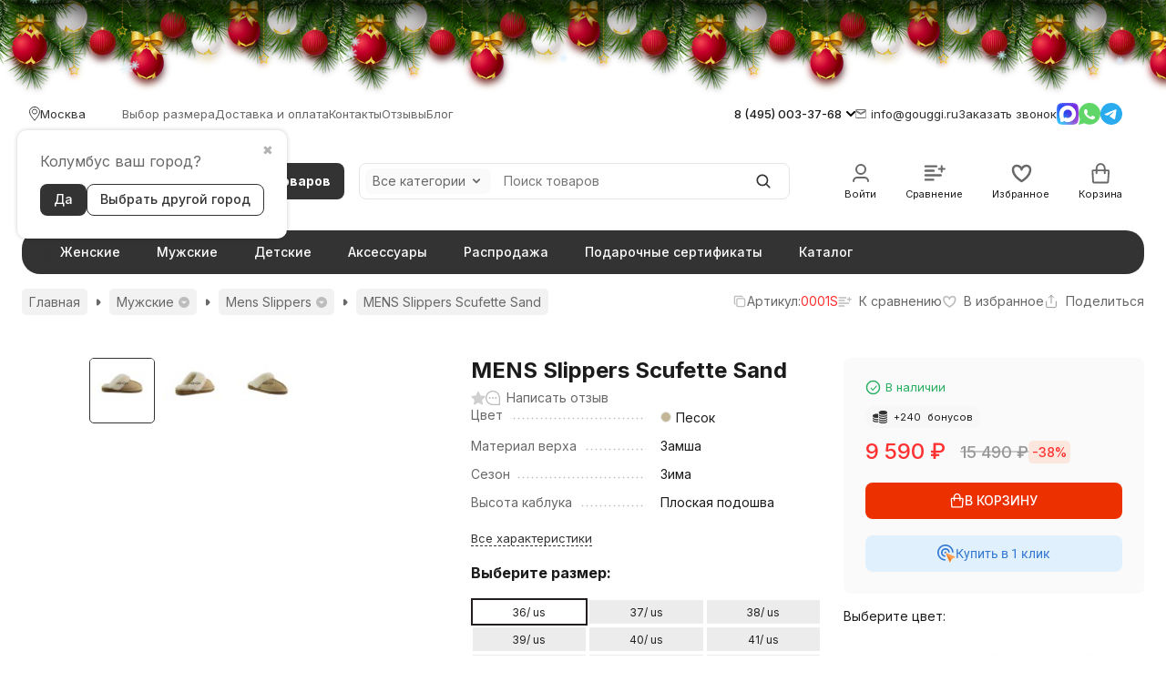

--- FILE ---
content_type: text/css
request_url: https://gouggi.ru/wa-data/public/shop/themes/novashop/css/novashop.common.css?v=1.1.0.17
body_size: 28940
content:
@charset "UTF-8";
/* primary */
/* primary hover */
/* dark */
/* light */
/* light hover */
/* accent */
/* accent hover */
/* stylelint-disable */
/*! normalize.css v7.0.0 | MIT License | github.com/necolas/normalize.css */
/* Document
   ========================================================================== */
/**
 * 1. Correct the line height in all browsers.
 * 2. Prevent adjustments of font size after orientation changes in
 *    IE on Windows Phone and in iOS.
 */
html {
  line-height: 1.15; /* 1 */ /* 2 */
  text-size-adjust: 100%; /* 2 */
}

/* Sections
   ========================================================================== */
/**
 * Remove the margin in all browsers (opinionated).
 */
body {
  margin: 0;
}

/**
 * Add the correct display in IE 9-.
 */
article,
aside,
footer,
header,
nav,
section {
  display: block;
}

/**
 * Correct the font size and margin on `h1` elements within `section` and
 * `article` contexts in Chrome, Firefox, and Safari.
 */
h1 {
  font-size: 2em;
  margin: 0.67em 0;
}

/* Grouping content
   ========================================================================== */
/**
 * Add the correct display in IE 9-.
 * 1. Add the correct display in IE.
 */
figcaption,
figure,
main { /* 1 */
  display: block;
}

/**
 * Add the correct margin in IE 8.
 */
figure {
  margin: 1em 40px;
}

/**
 * 1. Add the correct box sizing in Firefox.
 * 2. Show the overflow in Edge and IE.
 */
hr {
  box-sizing: content-box; /* 1 */
  height: 0; /* 1 */
  overflow: visible; /* 2 */
}

/**
 * 1. Correct the inheritance and scaling of font size in all browsers.
 * 2. Correct the odd `em` font sizing in all browsers.
 */
pre {
  font-family: monospace, monospace; /* 1 */
  font-size: 1em; /* 2 */
}

/* Text-level semantics
   ========================================================================== */
/**
 * 1. Remove the gray background on active links in IE 10.
 * 2. Remove gaps in links underline in iOS 8+ and Safari 8+.
 */
a {
  background-color: transparent; /* 1 */
  text-decoration-skip: objects; /* 2 */
}

/**
 * 1. Remove the bottom border in Chrome 57- and Firefox 39-.
 * 2. Add the correct text decoration in Chrome, Edge, IE, Opera, and Safari.
 */
abbr[title] {
  border-bottom: none; /* 1 */
  text-decoration: underline; /* 2 */
  text-decoration: underline dotted; /* 2 */
}

/**
 * Prevent the duplicate application of `bolder` by the next rule in Safari 6.
 */
b,
strong {
  font-weight: inherit;
}

/**
 * Add the correct font weight in Chrome, Edge, and Safari.
 */
b,
strong {
  font-weight: bolder;
}

/**
 * 1. Correct the inheritance and scaling of font size in all browsers.
 * 2. Correct the odd `em` font sizing in all browsers.
 */
code,
kbd,
samp {
  font-family: monospace, monospace; /* 1 */
  font-size: 1em; /* 2 */
}

/**
 * Add the correct font style in Android 4.3-.
 */
dfn {
  font-style: italic;
}

/**
 * Add the correct background and color in IE 9-.
 */
mark {
  background-color: #ff0;
  color: #000;
}

/**
 * Add the correct font size in all browsers.
 */
small {
  font-size: 80%;
}

/**
 * Prevent `sub` and `sup` elements from affecting the line height in
 * all browsers.
 */
sub,
sup {
  font-size: 75%;
  line-height: 0;
  position: relative;
  vertical-align: baseline;
}

sub {
  bottom: -0.25em;
}

sup {
  top: -0.5em;
}

/* Embedded content
   ========================================================================== */
/**
 * Add the correct display in IE 9-.
 */
audio,
video {
  display: inline-block;
}

/**
 * Add the correct display in iOS 4-7.
 */
audio:not([controls]) {
  display: none;
  height: 0;
}

/**
 * Remove the border on images inside links in IE 10-.
 */
img {
  border-style: none;
}

/**
 * Hide the overflow in IE.
 */
svg:not(:root) {
  overflow: hidden;
}

/* Forms
   ========================================================================== */
/**
 * 1. Change the font styles in all browsers (opinionated).
 * 2. Remove the margin in Firefox and Safari.
 */
button,
input,
optgroup,
select,
textarea {
  font-family: sans-serif; /* 1 */
  font-size: 100%; /* 1 */
  line-height: 1.15; /* 1 */
  margin: 0; /* 2 */
}

/**
 * Show the overflow in IE.
 * 1. Show the overflow in Edge.
 */
button,
input { /* 1 */
  overflow: visible;
}

/**
 * Remove the inheritance of text transform in Edge, Firefox, and IE.
 * 1. Remove the inheritance of text transform in Firefox.
 */
button,
select { /* 1 */
  text-transform: none;
}

/**
 * 1. Prevent a WebKit bug where (2) destroys native `audio` and `video`
 *    controls in Android 4.
 * 2. Correct the inability to style clickable types in iOS and Safari.
 */
button,
html [type=button],
[type=reset],
[type=submit] {
  appearance: button; /* 2 */
}

/**
 * Remove the inner border and padding in Firefox.
 */
button::-moz-focus-inner,
[type=button]::-moz-focus-inner,
[type=reset]::-moz-focus-inner,
[type=submit]::-moz-focus-inner {
  border-style: none;
  padding: 0;
}

/**
 * Restore the focus styles unset by the previous rule.
 */
button:-moz-focusring,
[type=button]:-moz-focusring,
[type=reset]:-moz-focusring,
[type=submit]:-moz-focusring {
  outline: 1px dotted ButtonText;
}

/**
 * Correct the padding in Firefox.
 */
fieldset {
  padding: 0.35em 0.75em 0.625em;
}

/**
 * 1. Correct the text wrapping in Edge and IE.
 * 2. Correct the color inheritance from `fieldset` elements in IE.
 * 3. Remove the padding so developers are not caught out when they zero out
 *    `fieldset` elements in all browsers.
 */
legend {
  box-sizing: border-box; /* 1 */
  color: inherit; /* 2 */
  display: table; /* 1 */
  max-width: 100%; /* 1 */
  padding: 0; /* 3 */
  white-space: normal; /* 1 */
}

/**
 * 1. Add the correct display in IE 9-.
 * 2. Add the correct vertical alignment in Chrome, Firefox, and Opera.
 */
progress {
  display: inline-block; /* 1 */
  vertical-align: baseline; /* 2 */
}

/**
 * Remove the default vertical scrollbar in IE.
 */
textarea {
  overflow: auto;
}

/**
 * 1. Add the correct box sizing in IE 10-.
 * 2. Remove the padding in IE 10-.
 */
[type=checkbox],
[type=radio] {
  box-sizing: border-box; /* 1 */
  padding: 0; /* 2 */
}

/**
 * Correct the cursor style of increment and decrement buttons in Chrome.
 */
[type=number]::-webkit-inner-spin-button,
[type=number]::-webkit-outer-spin-button {
  height: auto;
}

/**
 * 1. Correct the odd appearance in Chrome and Safari.
 * 2. Correct the outline style in Safari.
 */
[type=search] {
  appearance: textfield; /* 1 */
  outline-offset: -2px; /* 2 */
}

/**
 * Remove the inner padding and cancel buttons in Chrome and Safari on macOS.
 */
[type=search]::-webkit-search-cancel-button,
[type=search]::-webkit-search-decoration {
  appearance: none;
}

/**
 * 1. Correct the inability to style clickable types in iOS and Safari.
 * 2. Change font properties to `inherit` in Safari.
 */
::-webkit-file-upload-button {
  appearance: button; /* 1 */
  font: inherit; /* 2 */
}

/* Interactive
   ========================================================================== */
/*
 * Add the correct display in IE 9-.
 * 1. Add the correct display in Edge, IE, and Firefox.
 */
details,
menu {
  display: block;
}

/*
 * Add the correct display in all browsers.
 */
summary {
  display: list-item;
}

/* Scripting
   ========================================================================== */
/**
 * Add the correct display in IE 9-.
 */
canvas {
  display: inline-block;
}

/**
 * Add the correct display in IE.
 */
template {
  display: none;
}

/* Hidden
   ========================================================================== */
/**
 * Add the correct display in IE 10-.
 */
[hidden] {
  display: none;
}

@keyframes novashop-fade-down {
  from {
    transform: translateY(-10px);
    opacity: 0;
    visibility: hidden;
  }
  to {
    transform: translateY(0);
    opacity: 1;
    visibility: inherit;
  }
}
@keyframes novashop-fade-up {
  from {
    transform: translateY(10px);
    opacity: 0;
    visibility: hidden;
  }
  to {
    transform: translateY(0);
    opacity: 1;
    visibility: inherit;
  }
}
@keyframes novashop-fadein-up {
  from {
    transform: translateY(10px);
    opacity: 0;
  }
  to {
    transform: translateY(0);
    opacity: 1;
  }
}
@keyframes novashop-fadeout-up {
  from {
    transform: translateY(0);
    opacity: 1;
  }
  to {
    transform: translateY(10px);
    opacity: 0;
  }
}
@keyframes novashop-rotate {
  from {
    transform: rotate(0deg);
  }
  to {
    transform: rotate(180deg);
  }
}
@keyframes novashop-appear {
  from {
    transform: translateZ(0);
  }
  to {
    transform: translateZ(0);
  }
}
@keyframes pulse {
  0% {
    opacity: 1;
  }
  50% {
    opacity: 0.4;
  }
  100% {
    opacity: 1;
  }
}
body,
button,
select,
input,
textarea {
  color: #1b1b1b;
  font-family: var(--font-family);
  font-size: 14px;
  line-height: 1.5;
}

*,
*::before,
*::after {
  box-sizing: border-box;
  -webkit-tap-highlight-color: rgba(0, 0, 0, 0);
}

wbr {
  display: inline-block;
}

@media (max-width: 1023px) {
  input {
    appearance: none;
  }
  input[type] {
    appearance: initial;
  }
  input[type=text],
  input[type=password],
  input[type=button],
  input[type=submit],
  button,
  textarea {
    appearance: none;
  }
}
html {
  overflow-y: scroll;
}

iframe {
  border: 0;
}

div::-webkit-scrollbar,
ul::-webkit-scrollbar,
textarea::-webkit-scrollbar,
table::-webkit-scrollbar,
.select__dropdown::-webkit-scrollbar {
  background-color: transparent;
  width: 8px;
  height: 8px;
}
div::-webkit-scrollbar-thumb,
ul::-webkit-scrollbar-thumb,
textarea::-webkit-scrollbar-thumb,
table::-webkit-scrollbar-thumb,
.select__dropdown::-webkit-scrollbar-thumb {
  background-color: #bdbdbd;
  border-radius: 10px;
  border: 2px solid #fff;
}

:root {
  --link-color: var(--primary-color);
  --link-color-hover: var(--dark-color);
  --link-color-alt-hover: var(--accent-color);
  --link-color-alhpa-5: var(--primary-color-alpha-5);
  --link-color-hover-alhpa-5: var(--dark-color-alpha-5);
  --button-color: var(--primary-color);
  --button-color-hover: var(--primary-color-hover);
  --button-color-dark: var(--dark-color);
  --button-color-light: var(--light-color);
  --button-color-light-hover: var(--light-color-hover);
  --button-color-alt: var(--accent-color);
  --button-color-alt-hover: var(--accent-color-hover);
  --button-text-color: #fff;
  --top-header-background-color: #fafafa;
  --top-header-link-color: #686868;
  --top-header-link-color-hover: #1b1b1b;
  --footer-background-color: var(--dark-color);
}

.r-hidden-all {
  display: none !important;
}

@media (min-width: 1024px) {
  .r-hidden-desktop {
    display: none !important;
  }
}
@media (max-width: 1023px) {
  body {
    padding-top: 60px;
  }
  .r-container {
    padding-left: 15px;
    padding-right: 15px;
  }
  .r-clear-offsets {
    margin-left: -15px;
    margin-right: -15px;
  }
  .r-inner-wrapper {
    padding-left: 15px;
    padding-right: 15px;
  }
}
@media (max-width: 767px) {
  body {
    padding-top: 48px;
  }
}
.copy {
  cursor: pointer;
  transition: color 0.2s ease-in-out;
}
@media (min-width: 1024px) {
  .copy {
    transition: color 0.2s ease-in-out;
  }
  .copy:hover {
    color: var(--primary-color);
  }
  .copy:hover .copy__icon {
    color: var(--primary-color);
  }
}
.copy:active {
  color: var(--primary-color);
}
.copy:active .copy__icon {
  color: var(--primary-color);
}

/* stylelint-disable-next-line no-descending-specificity */
.copy__icon {
  transition: color 0.2s ease-in-out;
}

/* primary */
/* primary hover */
/* dark */
/* light */
/* light hover */
/* accent */
/* accent hover */
.button {
  display: inline-block;
  line-height: 1.2;
  vertical-align: top;
  padding: 8px 14px 9px;
  cursor: pointer;
  transition: background-color 0.2s ease-in-out;
  text-align: center;
  text-decoration: none;
  color: var(--button-text-color);
  border: 1px solid transparent;
  border-radius: var(--inputs-buttons-border-radius);
  background-color: var(--button-color);
  font-weight: 500;
  user-select: none;
  text-shadow: none;
  outline: none;
}
@media (min-width: 1024px) {
  .button:hover {
    background-color: var(--button-color-hover);
  }
}
.button:active, .button.button_active {
  background-color: var(--button-color-hover);
}
.button:disabled, .button.button_disabled {
  background: #fafafa;
  color: #bdbdbd;
  cursor: default;
}

.button_style_gray {
  color: #686868;
  background-color: #f2f2f2;
}
.button_style_gray .button__icon {
  color: #bdbdbd;
  transition: color 0.2s ease-in-out;
}
@media (min-width: 1024px) {
  .button_style_gray:hover {
    background-color: #eaeaea;
  }
  .button_style_gray:hover .button__icon {
    color: #686868;
  }
}
.button_style_gray:active {
  background-color: #eaeaea;
}
.button_style_gray:active .button__icon {
  color: #686868;
}
.button_style_gray.button_active {
  background-color: #eaeaea;
}
@media (max-width: 1023px) {
  .button_style_gray {
    padding-top: 11px;
    padding-bottom: 11px;
  }
}

.button_style_inverse {
  color: var(--button-color);
  border-color: var(--button-color);
  background-color: transparent;
  transition: border-color 0.2s ease-in-out, color 0.2s ease-in-out;
}
@media (min-width: 1024px) {
  .button_style_inverse:hover {
    color: var(--button-color-dark);
    background-color: transparent;
  }
}
.button_style_inverse:active {
  color: var(--button-color-dark);
  background-color: transparent;
}
.button_style_inverse:disabled {
  background: #fafafa;
  color: #bdbdbd;
}
.button_style_inverse.button_active {
  color: var(--button-color-dark);
  background-color: transparent;
}

.button_style_light {
  color: var(--button-color);
  background-color: var(--button-color-light);
}
@media (min-width: 1024px) {
  .button_style_light:hover {
    color: var(--button-color);
    background-color: var(--button-color-light-hover);
  }
}
.button_style_light:active {
  color: var(--button-color);
  background-color: var(--button-color-light-hover);
}
.button_style_light:disabled {
  background: #fafafa;
  color: #bdbdbd;
}
.button_style_light.button_active {
  color: var(--button-color);
  background-color: var(--button-color-light-hover);
}

.button_style_transparent {
  color: var(--button-color);
  background-color: transparent;
  transition: color 0.2s ease-in-out;
}
@media (min-width: 1024px) {
  .button_style_transparent:hover {
    color: var(--button-color-dark);
    background-color: transparent;
  }
}
.button_style_transparent:active {
  color: var(--button-color-dark);
  background-color: transparent;
}
.button_style_transparent:disabled {
  color: #bdbdbd;
  background-color: transparent;
}
.button_style_transparent.button_active {
  color: var(--button-color-dark);
  background-color: transparent;
}

.button_style_transparent_gray {
  color: #686868;
  background-color: transparent;
  border-color: #f2f2f2;
  transition: color 0.2s ease-in-out;
}
@media (min-width: 1024px) {
  .button_style_transparent_gray:hover {
    color: var(--button-color);
    background-color: transparent;
  }
}
.button_style_transparent_gray:active, .button_style_transparent_gray.button_active {
  color: var(--button-color);
  background-color: transparent;
}
.button_style_transparent_gray:disabled {
  color: #f2f2f2;
  background-color: transparent;
}

.button_style_alt {
  background-color: var(--button-color-alt);
}
@media (min-width: 1024px) {
  .button_style_alt:hover {
    background-color: var(--button-color-alt-hover);
  }
}
.button_style_alt:active {
  background-color: var(--button-color-alt-hover);
}
.button_style_alt:disabled {
  background: #fafafa;
  color: #bdbdbd;
}
.button_style_alt.button_active {
  background-color: var(--button-color-alt-hover);
}

.button_size_l {
  font-size: 16px;
  padding: 9px 19px 10px;
  text-align: center;
}

.button_size_xl {
  font-size: 18px;
  padding: 13px 40px 14px;
  text-align: center;
}

.button_size_s {
  padding: 6px 20px;
}
.button_size_s.button_icon {
  padding: 0;
  width: 24px;
  height: 24px;
}

.button_size_xs {
  font-size: 13px;
  border-radius: var(--inputs-buttons-border-radius);
  padding: 4px 9px 5px;
}
.button_size_xs.button_icon {
  padding: 0;
  border-radius: 3px;
  width: 18px;
  height: 18px;
}
@media (max-width: 1023px) {
  .button_size_xs {
    padding: 4px 9px 5px;
  }
}

.button_size_xxs.button_icon.button_icon {
  padding: 0;
  border-radius: 2px;
  width: 16px;
  height: 16px;
}

.button_wide {
  padding-left: 27px;
  padding-right: 27px;
  min-width: 300px;
}
.button_wide.button_size_l {
  padding-left: 44px;
  padding-right: 44px;
}

.button_fill {
  display: block;
  width: 100%;
}

.button_clean {
  background: initial;
  padding: initial;
  margin: initial;
  border: initial;
  color: inherit;
  outline: initial;
}
@media (min-width: 1024px) {
  .button_clean:hover {
    background: initial;
  }
}
.button_clean:active {
  background: initial;
}
.button_clean.button_active {
  background: initial;
}

.button_rect {
  border-radius: 0;
}

.button_align_center {
  display: block;
  margin-left: auto;
  margin-right: auto;
}

.button_icon {
  position: relative;
  width: 30px;
  height: 30px;
  padding: 0;
}

@media (max-width: 1023px) {
  .button_icon {
    padding: 0;
  }
}
.link {
  color: var(--link-color);
  text-decoration: none;
  cursor: pointer;
  transition: color ease-in-out 0.2s;
}
.link:hover {
  color: var(--link-color-hover);
}

.link_style_alt:hover {
  color: var(--link-color-alt-hover);
}

.link_style_hover {
  color: currentcolor;
}
.link_style_hover:hover {
  color: var(--link-color);
}

.link_style_gray {
  color: #686868;
}
.link_style_gray:hover {
  color: #606060;
}

.link_style_black {
  color: #1b1b1b;
}
.link_style_black:hover {
  color: var(--primary-color);
}

.link_style_alt-gray {
  color: #686868;
}
.link_style_alt-gray:hover {
  color: #1b1b1b;
}

.link_clean {
  color: currentcolor;
}
.link_clean:hover {
  color: currentcolor;
}

.link-box {
  display: inline-block;
  cursor: pointer;
  text-decoration: none;
  color: currentcolor;
}

.link-box__link {
  color: var(--link-color);
  text-decoration: none;
  cursor: pointer;
  transition: color ease-in-out 0.2s;
}

.link-box__link_black {
  color: #1b1b1b;
}

.link-box__icon {
  color: var(--dark-color);
  transition: color 0.2s ease-in-out;
}

.header-middle-bar_compact .icon-box:hover .link-box__icon,
.header-middle-bar-shop-links_size_xl .icon-box:hover .link-box__icon {
  color: var(--primary-color);
}

.link-box:hover .link-box__link,
.link-box:hover .link-box__link_black {
  color: var(--link-color-hover);
}

.link-box_style_light {
  /* stylelint-disable-next-line no-descending-specificity */
}
.link-box_style_light .link-box__icon {
  color: var(--primary-color);
}

.link-box_style_light:hover .link-box__icon {
  color: var(--link-color-hover);
}

.link-box_style_alt:hover .link-box__link {
  color: var(--link-color-alt-hover);
}

.link-box_style_gray {
  /* stylelint-disable-next-line no-descending-specificity */
}
.link-box_style_gray .link-box__icon {
  color: #bdbdbd;
}
.link-box_style_gray .link-box__link {
  color: #686868;
}

.link-box_style_gray:hover {
  /* stylelint-disable-next-line no-descending-specificity */
}
.link-box_style_gray:hover .link-box__icon {
  color: #bdbdbd;
}
.link-box_style_gray:hover .link-box__link {
  color: #606060;
}

.link-box_style_alt-gray .link-box__link,
.link-box_style_alt-gray .link-box__icon {
  color: #686868;
}

.link-box_style_alt-gray:hover .link-box__icon,
.link-box_style_alt-gray:hover .link-box__link {
  color: #606060;
}

.link-box_style_hover .link-box__link {
  color: currentcolor;
}

.link-box_style_hover:hover .link-box__link {
  color: var(--link-color);
}

.pseudo-link {
  color: var(--link-color);
  text-decoration: none;
  cursor: pointer;
  transition: color ease-in-out 0.2s;
  transition: color 0.2s ease-in-out, border-color 0.2s ease-in-out;
  border-bottom: 1px dashed var(--link-color);
}
.pseudo-link:hover {
  color: var(--link-color-hover);
  border-bottom-color: var(--link-color-hover);
}

.pseudo-link_style_gray {
  color: #686868;
  border-bottom-color: rgba(189, 189, 189, 0.5);
}
.pseudo-link_style_gray:hover {
  color: #606060;
  border-bottom-color: rgba(96, 96, 96, 0.5);
}

.pseudo-link_style_alt-gray {
  color: #686868;
  border-bottom-color: #bdbdbd;
}
.pseudo-link_style_alt-gray:hover {
  color: #1b1b1b;
  border-bottom-color: #1b1b1b;
}

.pseudo-link_style_hover {
  color: currentcolor;
  border-bottom-color: currentcolor;
}
.pseudo-link_style_hover:hover {
  color: var(--link-color);
  border-bottom-color: var(--link-color);
}

.pseudo-link_link {
  border-bottom: 0;
}

.pseudo-link-box {
  display: inline-block;
  cursor: pointer;
  text-decoration: none;
  color: currentcolor;
}

.pseudo-link-box__link {
  color: var(--link-color);
  text-decoration: none;
  cursor: pointer;
  transition: color ease-in-out 0.2s;
  transition: color 0.2s ease-in-out, border-color 0.2s ease-in-out;
  border-bottom: 1px dashed var(--link-color);
}

.pseudo-link-box__icon {
  color: var(--dark-color);
  transition: color 0.2s ease-in-out;
}

.pseudo-link-box:hover .pseudo-link-box__link {
  color: var(--link-color-hover);
  border-bottom-color: var(--link-color-hover);
}

.pseudo-link-box_style_gray .pseudo-link-box__icon {
  color: #bdbdbd;
}
.pseudo-link-box_style_gray .pseudo-link-box__link {
  color: #686868;
  border-bottom-color: rgba(189, 189, 189, 0.5);
}

.pseudo-link-box_style_gray:hover .pseudo-link-box__icon {
  color: #bdbdbd;
}
.pseudo-link-box_style_gray:hover .pseudo-link-box__link {
  color: #606060;
  border-bottom-color: rgba(96, 96, 96, 0.5);
}

.pseudo-link-box_style_alt-gray {
  /* stylelint-disable-next-line no-descending-specificity */
}
.pseudo-link-box_style_alt-gray .pseudo-link-box__icon {
  color: #686868;
}
.pseudo-link-box_style_alt-gray .pseudo-link-box__link {
  color: #686868;
  border-bottom-color: #bdbdbd;
}

.pseudo-link-box_style_alt-gray:hover .pseudo-link-box__link,
.pseudo-link-box_style_alt-gray:hover .pseudo-link-box__icon {
  color: #1b1b1b;
}
.pseudo-link-box_style_alt-gray:hover .pseudo-link-box__link {
  color: #1b1b1b;
  border-bottom-color: #1b1b1b;
}

.pseudo-link-box_link {
  /* stylelint-disable-next-line no-descending-specificity */
}
.pseudo-link-box_link .pseudo-link-box__link {
  border-bottom: 0;
}

.add-images-section {
  padding: 15px 20px;
  border: 1px dashed #f2f2f2;
  transition: 200ms background linear;
  border-radius: var(--inputs-buttons-border-radius);
}

.add-images-section.is-highlighted {
  background: #fafadf;
}

.add-images-section .image-form-section {
  position: relative;
}

.add-images-section .image-form-section .description .icon {
  position: relative;
  display: inline-block;
  vertical-align: -3px;
  width: 22px;
  height: 19px;
  margin-right: 10px;
}

.add-images-section .image-form-section .description .icon svg {
  position: absolute;
  top: 0;
  left: 0;
  width: 100%;
  height: 100%;
}

.add-images-section .image-form-section .file-field {
  position: absolute;
  top: 0;
  left: 0;
  width: 100%;
  height: 100%;
  opacity: 0;
  filter: "progid:DXImageTransform.Microsoft.Alpha(Opacity=0)";
  filter: alpha(opacity=0);
  cursor: pointer;
  text-indent: -100%;
  font-size: 0;
}

.add-images-section .attached-files-section:not(:empty) {
  display: flex;
  flex-wrap: wrap;
  justify-content: space-between;
}

.add-images-section .attached-files-section .file-wrapper {
  position: relative;
  display: inline-block;
  vertical-align: top;
  margin: 20px 10px 0 0;
}

.add-images-section .attached-files-section .file-wrapper .image-wrapper {
  width: 200px;
  height: 200px;
  border: solid 1px rgba(0, 0, 0, 0.1);
  background: #f7f7f7 50% no-repeat;
  -webkit-background-size: contain;
  background-size: contain;
  box-sizing: border-box;
}

.add-images-section .attached-files-section .file-wrapper .actions {
  position: absolute;
  top: 0;
  right: 0;
  transform: translate(50%, -10px);
}

.add-images-section .attached-files-section .file-wrapper .actions .action {
  position: relative;
  width: 20px;
  height: 20px;
  box-sizing: border-box;
  border-radius: 4px;
  background: #bdbdbd;
  cursor: pointer;
}

.add-images-section .attached-files-section .file-wrapper .actions .action:not(:first-child) {
  margin-top: 10px;
}

.add-images-section .attached-files-section .file-wrapper .actions .action .icon {
  position: absolute;
  display: inline-block;
  width: 10px;
  height: 10px;
  top: 50%;
  left: 50%;
  transform: translate(-50%, -50%);
}

.add-images-section .attached-files-section .file-wrapper .actions .action .icon svg {
  position: absolute;
  top: 0;
  left: 0;
  width: 100%;
  height: 100%;
}

.add-images-section .errors-section:not(:empty) {
  margin: 20px 0 0;
}

.add-images-section .errors-section .error {
  font-size: 12px;
  line-height: 1.1667em;
  color: #ff3131;
}

.add-images-section .errors-section .error:not(:first-child) {
  margin-top: 5px;
}

.add-images-section,
.review-notice-section {
  display: inline-block;
  vertical-align: top;
  box-sizing: border-box;
}

@media (max-width: 760px) {
  .add-images-section,
  .review-notice-section {
    width: 100%;
  }
}
.image-form-section__description {
  display: flex;
  align-items: center;
  gap: 8px;
  /* stylelint-disable-next-line no-descending-specificity */
}
.image-form-section__description .icon {
  flex-shrink: 0;
}

.image-form-section__hint {
  display: block;
  font-size: 12px;
  color: #979797;
}

.checkbox {
  display: inline-flex;
  justify-content: center;
  align-items: center;
  user-select: none;
  vertical-align: middle;
  position: relative;
  cursor: pointer;
  gap: 8px;
}

.checkbox__control {
  position: absolute;
  opacity: 0;
  cursor: initial;
  height: 0;
  width: 0;
  pointer-events: none;
}
.checkbox__control:checked ~ .checkbox__mark {
  border-color: var(--primary-color);
  background-color: var(--primary-color);
}
.checkbox__control:checked ~ .checkbox__mark::before {
  opacity: 1;
}
.checkbox__control:focus ~ .checkbox__mark {
  border-color: var(--accent-color);
}
.checkbox__control:disabled + .checkbox__mark {
  cursor: default;
  border-color: #f2f2f2;
}
.checkbox__control:disabled:checked + .checkbox__mark::before {
  opacity: 0.2;
}

.checkbox__label {
  line-height: 1.5;
}

/* stylelint-disable-next-line no-descending-specificity */
.checkbox__mark {
  position: relative;
  display: flex;
  justify-content: center;
  align-items: center;
  flex-shrink: 0;
  border: 1px solid #bdbdbd;
  border-radius: 5px;
  padding: 2px;
  width: 20px;
  height: 20px;
  transition: all 0.3s ease;
  /* stylelint-disable-next-line no-descending-specificity */
  /* stylelint-disable-next-line no-descending-specificity */
}
.checkbox__mark::before {
  content: "";
  position: absolute;
  top: 50%;
  left: 50%;
  transform: translate(-50%, -50%);
  display: inline-block;
  background: url("../svg/icon.sprite.svg#checkbox-arrow") center/cover no-repeat;
  width: 12px;
  height: 10px;
  opacity: 0;
}
.checkbox__mark:hover {
  border-color: #bdbdbd;
}

.checkbox_color {
  /* stylelint-disable-next-line no-descending-specificity */
}
.checkbox_color .checkbox__control:focus ~ .checkbox__mark {
  border-color: rgba(0, 0, 0, 0.2);
}
.checkbox_color .checkbox__mark {
  width: 30px;
  height: 30px;
  margin: 0;
  border: 1px solid rgba(0, 0, 0, 0.1);
  border-radius: 7px;
  background: #fff;
  /* stylelint-disable-next-line no-descending-specificity */
}
.checkbox_color .checkbox__mark::before {
  width: 12px;
  height: 10px;
  line-height: 0;
  background: url("../svg/icon.sprite.svg#color-checkbox-arrow-light") center/cover no-repeat;
  width: 12px;
  height: 9px;
}
.checkbox_color .checkbox__mark .checkbox__mark-inner {
  display: block;
  width: 24px;
  height: 24px;
  border-radius: 5px;
}
.checkbox_color .checkbox_dark .checkbox__mark::before {
  background: url("../svg/icon.sprite.svg#color-checkbox-arrow-light") center/cover no-repeat;
  width: 12px;
  height: 9px;
}

.form {
  position: relative;
  max-width: 700px;
  display: flex;
  flex-direction: column;
  gap: 30px;
}

.form__fields {
  display: flex;
  flex-direction: column;
  gap: 15px;
}

.form_fill {
  max-width: none;
}

.form__loader {
  color: var(--primary-color);
  position: absolute;
  display: none;
  justify-content: center;
  align-items: center;
  inset: 0;
  width: 100%;
  text-align: center;
  z-index: 1;
  background-color: rgba(255, 255, 255, 0.5);
}

.form.loading {
  pointer-events: none;
}

.form.loading .form__loader {
  display: flex;
}

@media (max-width: 1023px) {
  .form {
    max-width: none;
    display: flex;
    flex-direction: column;
    gap: 25px;
  }
}
.form-field {
  display: flex;
  width: 100%;
}

.form-field__name,
.form-field__value {
  max-width: 100%;
}

.form-field__name {
  width: 30%;
  flex-shrink: 0;
  line-height: 35px;
  display: inline-block;
  color: #686868;
}

.form-field_required .form-field__name::after {
  content: "*";
  color: #ff3131;
  margin-left: 5px;
}

.form-field__value {
  position: relative;
  flex-grow: 1;
}
.form-field__value .input-text {
  width: 100%;
}
.form-field__value .select {
  width: 100%;
}
.form-field__value .textarea {
  width: 100%;
}
.form-field__value .captcha-decorator {
  width: 100%;
}

.form-field__error-container {
  display: block;
  color: #ff3131;
  margin-top: 5px;
  font-size: 12px;
  font-style: italic;
}
.form-field__error-container a {
  color: #ff3131;
  text-decoration: underline;
}

.form-field__subfields {
  display: flex;
  flex-direction: column;
  gap: 15px;
}

.form-field__labels {
  display: flex;
  flex-flow: row wrap;
  gap: 15px;
}

.form-field__spinner-container {
  position: absolute;
  right: 100%;
  top: 0;
  bottom: 0;
  width: 24px;
  height: 24px;
  margin: auto 5px;
  color: var(--primary-color);
}

.form-field_size_s .form-field__name {
  display: none;
}
.form-field_size_s .form-field__value .input-text {
  width: 320px;
}
.form-field_size_s .form-field__value .select {
  width: 320px;
  max-width: 320px;
}
.form-field_size_s .form-field__value .textarea {
  width: 320px;
}
.form-field_size_s .form-field__value .captcha-decorator {
  width: 320px;
}

.form-field_complex > .form-field__name {
  display: none;
}

.form-field_birthday .form-field__value {
  display: flex;
  margin: 0 -5px;
  align-items: flex-start;
  flex-flow: row wrap;
}
.form-field_birthday .form-field__value .input-text,
.form-field_birthday .form-field__value .select {
  flex: auto;
  width: calc(33% - 10px) !important;
  min-width: 0 !important;
  margin: 0 5px;
}
.form-field_birthday .form-field__error-container {
  width: 100%;
}
.form-field_birthday.form-field_size_s .form-field__value {
  width: 330px;
}

@media (max-width: 1023px) {
  .form-field {
    display: block;
    width: auto;
  }
  .form-field__name,
  .form-field__value {
    display: block;
    width: auto;
    line-height: 1.5;
  }
  .form-field__name {
    margin-bottom: 5px;
  }
  .form-field_size_s .form-field__value .input-text {
    width: 100%;
  }
  .form-field_size_s .form-field__value .select {
    width: 100%;
    max-width: 100%;
  }
  .form-field_size_s .form-field__value .textarea {
    width: 100%;
  }
  .form-field_size_s .form-field__value .captcha-decorator {
    width: 100%;
  }
  .form-field_birthday.form-field_size_s .form-field__value {
    width: auto;
  }
}
.form-row {
  padding-left: 30%;
}

.form-row_size_s {
  padding-left: 0;
}

@media (max-width: 1023px) {
  .form-row {
    padding-left: 0;
  }
}
.inline-field {
  display: inline-flex;
  align-items: flex-start;
}
.inline-field .form__field {
  margin-top: 0;
}

.inline-field__label {
  padding: 4px 10px 5px 0;
}

.inline-field__button {
  padding-left: 10px;
}

.inline-field__error {
  margin-top: 5px;
  color: #ff3131;
  font-size: 12px;
  font-style: italic;
}

.inline-field_fill {
  width: 100%;
}
.inline-field_fill .inline-field__content {
  flex-grow: 1;
}

.inline-field_valign-middle {
  align-items: center;
}

.input-file {
  user-select: none;
  display: inline-block;
  vertical-align: top;
  position: relative;
}

.input-file__control {
  position: absolute;
  pointer-events: none;
  opacity: 0;
  max-width: 100%;
}

.input-file__box {
  display: flex;
  align-items: center;
}

.input-file__file-box {
  padding-left: 20px;
  white-space: nowrap;
}

@media (max-width: 1023px) {
  .input-file__button {
    padding-top: 8px;
    padding-bottom: 9px;
  }
  .input-file__box {
    display: block;
  }
  .input-file__button-box,
  .input-file__file-box {
    display: block;
    padding: 0;
  }
  .input-file__button-box {
    margin-bottom: 10px;
  }
}
.input-text {
  width: 350px;
  max-width: 100%;
  line-height: 1.2;
  padding: 11px 20px;
  font-size: 14px;
  vertical-align: top;
  border: 1px solid #f2f2f2;
  border-radius: var(--inputs-buttons-border-radius);
  background: #fff;
  outline: none;
  transition: border-color 0.2s ease-in-out;
}
.input-text:disabled {
  cursor: default;
  color: #bdbdbd;
  border: 1px solid #bdbdbd;
}
.input-text:focus {
  border-color: #bdbdbd;
}
.input-text::placeholder {
  color: #888;
}

.input-text_fill {
  width: 100%;
}

.input-text_error {
  border-color: #ff3131;
}

.input-text_size_s {
  padding-top: 6px;
  padding-bottom: 6px;
}

.input-text_size_l {
  font-size: 16px;
  font-weight: 500;
}

.radio {
  position: relative;
  display: inline-flex;
  justify-content: center;
  align-items: center;
  vertical-align: middle;
  user-select: none;
  cursor: pointer;
}

.radio__control {
  position: absolute;
  opacity: 0;
  cursor: initial;
  height: 0;
  width: 0;
  pointer-events: none;
}
.radio__control:checked ~ .radio__mark {
  border-color: var(--primary-color);
}
.radio__control:checked ~ .radio__mark::before {
  background: var(--primary-color);
}
.radio__control:focus ~ .radio__mark {
  border-color: var(--accent-color);
}
.radio__control:disabled + .radio__mark {
  cursor: default;
  border-color: #bdbdbd;
}
.radio__control:disabled:checked + .radio__mark::before {
  opacity: 0.2;
}

/* stylelint-disable-next-line no-descending-specificity */
.radio__mark {
  position: relative;
  display: inline-block;
  flex-shrink: 0;
  margin-right: 10px;
  width: 20px;
  height: 20px;
  border: 1px solid #f2f2f2;
  border-radius: 50%;
  transition: all 0.3s ease;
  /* stylelint-disable-next-line no-descending-specificity */
  /* stylelint-disable-next-line no-descending-specificity */
}
.radio__mark::before {
  content: "";
  position: absolute;
  top: 50%;
  left: 50%;
  display: inline-block;
  background: transparent;
  border-radius: 50%;
  width: 50%;
  height: 50%;
  line-height: 0;
  transform: translate(-50%, -50%);
  transition: opacity 0.2s ease-in-out, transform 0.2s ease-in-out;
}
.radio__mark:hover {
  border-color: #bdbdbd;
}

.rating-select {
  display: inline-flex;
  align-items: center;
}

.rating-select__stars-container {
  padding: 5px 10px 5px 0;
}

.rating-select__value-container {
  color: #686868;
}

.rating-select__stars {
  display: inline-block;
  vertical-align: top;
  margin-right: -5px;
}

.rating-select__star {
  display: inline-block;
  vertical-align: top;
  width: 24px;
  height: 24px;
  margin-right: 5px;
  position: relative;
  cursor: pointer;
}
.rating-select__star::before {
  content: "";
  position: absolute;
  inset: 0;
  margin: auto;
  background: url("../svg/icon.sprite.svg#star-size-l") center/cover no-repeat;
  width: 24px;
  height: 24px;
  width: 24px;
}

.rating-select__star_active::before {
  background: url("../svg/icon.sprite.svg#star-full-size-l") center/cover no-repeat;
  width: 24px;
  height: 24px;
  width: 24px;
}

.rating-select__hover-value {
  display: none;
}

.rating-select_hover .rating-select__star::before {
  background: url("../svg/icon.sprite.svg#star-size-l") center/cover no-repeat;
  width: 24px;
  height: 24px;
  width: 24px;
}
.rating-select_hover .rating-select__star_hover::before {
  background: url("../svg/icon.sprite.svg#star-full-size-l") center/cover no-repeat;
  width: 24px;
  height: 24px;
  width: 24px;
}
.rating-select_hover .rating-select__hover-value {
  display: inline;
}
.rating-select_hover .rating-select__active-value {
  display: none;
}

@media (max-width: 1023px) {
  .rating-select__stars-container {
    padding: 0;
    padding-right: 5px;
  }
  .rating-select__star {
    margin-right: 10px;
    transform: scale(1.1);
  }
}
@keyframes novashop-select-appear {
  from {
    transform: none;
  }
  to {
    transform: none;
  }
}
.select {
  display: inline-block;
  vertical-align: top;
  position: relative;
  line-height: 0;
  user-select: none;
  max-width: 100%;
  color: #1b1b1b;
  font-size: 14px;
  animation: novashop-select-appear 1s linear -1s;
}

.select__control {
  position: absolute;
  pointer-events: none;
  opacity: 0;
  max-width: 100%;
  z-index: -1;
}

.select__box {
  display: flex;
  align-items: center;
  cursor: pointer;
  border: 1px solid #f2f2f2;
  border-radius: var(--inputs-buttons-border-radius);
  background: #fff;
  transition: border-color 0.2s ease-in-out, color 0.2s ease-in-out;
  line-height: 1.2;
}

.select__arrow {
  flex: none;
  line-height: 0;
  padding-right: 14px;
}

.select__box_input {
  border: none;
  position: relative;
}
.select__box_input .input-text {
  padding-right: 40px;
}
.select__box_input .select__arrow {
  position: absolute;
  display: flex;
  align-items: center;
  height: 100%;
  top: 0;
  right: 0;
  padding: 0 15px;
  pointer-events: none;
}

.select__arrow-icon {
  vertical-align: top;
  transition: transform 0.2s ease-in-out;
}

.select__control:disabled + .select__box {
  border-color: #bdbdbd;
  color: #bdbdbd;
  pointer-events: none;
}

.select__control:focus + .select__box {
  border-color: #bdbdbd;
}

.select__content {
  flex: auto;
  padding: 8px 14px 9px;
  overflow: hidden;
  min-width: 0;
  text-overflow: ellipsis;
  white-space: nowrap;
}
.select__content::before {
  content: "";
  display: inline-block;
}

.select__dropdown {
  display: inline-block;
  position: absolute;
  left: 0;
  top: 100%;
  border-radius: var(--inputs-buttons-border-radius);
  background: #fff;
  box-shadow: 0 0 15px rgba(0, 0, 0, 0.05);
  overflow-y: hidden;
  height: 0;
  opacity: 0;
  max-height: 200px;
  z-index: 3;
  border: 1px solid #f4f4f4;
  border-top-width: 0;
  border-bottom-width: 0;
  padding-right: 24px;
  line-height: 1.2;
  vertical-align: top;
}

.select__dropdown_up {
  top: auto;
  bottom: 100%;
}

.select__dropdown_open-animation {
  animation: novashop-fadein-up 0.2s ease-in-out;
}

.select__dropdown_close-animation {
  animation: novashop-fadeout-up 0.2s ease-in-out forwards;
}

.select__option {
  display: block;
  color: #686868;
  padding: 7px 14px;
  cursor: pointer;
  transition: color 0.2s ease-in-out;
  white-space: nowrap;
  overflow: hidden;
}
.select__option::before {
  content: "";
  display: inline-block;
}

.select__option:hover {
  color: #1b1b1b;
}

.select__option_selected {
  color: var(--primary-color);
  background: var(--light-color);
}

.select__option_selected:hover {
  color: var(--primary-color);
}

.select__option_hidden,
.select__optgroup_hidden {
  display: none;
}

.select__option_disabled,
.select__optgroup_disabled .select__optgroup-label,
.select__optgroup_disabled .select__option {
  pointer-events: none;
  color: #bdbdbd;
}

.select__optgroup {
  display: block;
}

.select__optgroup_disabled {
  pointer-events: none;
}

/* stylelint-disable-next-line no-descending-specificity */
.select__optgroup-label {
  display: block;
  color: #1b1b1b;
  padding: 7px 14px;
  font-weight: 500;
  white-space: nowrap;
}

.select_size_s .select__content {
  padding: 6px 14px;
}
.select_size_s .select__arrow {
  padding-right: 11px;
}
.select_size_s .select__dropdown {
  padding-right: 21px;
}

.select_size_l .select__content {
  padding-top: 11px;
  padding-bottom: 11px;
}

.select_init .select__dropdown {
  display: none;
  overflow-y: auto;
  height: auto;
  opacity: 1;
  margin-top: 5px;
  margin-bottom: 5px;
  border-top-width: 1px;
  border-bottom-width: 1px;
  padding-right: 0;
}
.select_init .select__option {
  text-overflow: ellipsis;
}
.select_init .select__dropdown_animated {
  display: block;
}

.select_open .select__arrow-icon {
  transform: rotate(180deg);
}
.select_open .select__dropdown {
  display: block;
}

.select_fill {
  width: 100%;
}

.select__color {
  display: inline-block;
  vertical-align: middle;
  width: 12px;
  height: 12px;
  border-radius: 50%;
  border: 1px solid rgba(0, 0, 0, 0.1);
}

@media (max-width: 1023px) {
  .select__content {
    padding-top: 11px;
    padding-bottom: 11px;
  }
}
.sorting-select {
  width: fit-content;
}

.sorting-select__item_hidden {
  display: none;
}

.sorting-select__sorting {
  display: inline-block;
  line-height: 10px;
  margin-left: 10px;
}
.sorting-select__sorting::before {
  content: "";
  display: inline-block;
  background: url("../svg/icon.sprite.svg#sorting") center/cover no-repeat;
  width: 10px;
  height: 10px;
}

.select__option .sorting-select__sorting {
  opacity: 0;
}

.select__option_hidden + .select__option .sorting-select__sorting {
  opacity: 1;
}

.sorting-select__sorting_order_desc::before {
  transform: scale(1, -1);
}

@media (max-width: 1023px) {
  .sorting-select__icon {
    display: flex;
    color: #686868;
  }
}
@media (max-width: 375px) {
  .sorting-select__hidden {
    display: none;
  }
}
.switch-checkbox {
  display: inline-block;
  vertical-align: top;
}

.switch-checkbox__control {
  position: absolute;
  pointer-events: none;
  visibility: hidden;
  max-width: 100%;
}

.switch-checkbox__box {
  display: block;
  background-color: #bdbdbd;
  width: 34px;
  height: 20px;
  border-radius: 3px;
  position: relative;
  cursor: pointer;
  transition: background-color 0.2s ease-in-out;
}
.switch-checkbox__box::before {
  content: "";
  position: absolute;
  left: 2px;
  top: 2px;
  bottom: 2px;
  width: 16px;
  height: 16px;
  background-color: #fff;
  border-radius: 2px;
  transition: transform 0.2s ease-in-out;
}

.switch-checkbox__control:checked + .switch-checkbox__box {
  background-color: var(--primary-color);
}
.switch-checkbox__control:checked + .switch-checkbox__box::before {
  transform: translateX(14px);
}

.textarea {
  vertical-align: top;
  background: #fff;
  border: 1px solid #f2f2f2;
  border-radius: var(--inputs-buttons-border-radius);
  padding: 8px 15px;
  height: 100px;
  width: 350px;
  max-width: 100%;
  outline: none;
  resize: vertical;
}
.textarea:disabled {
  cursor: default;
  color: #bdbdbd;
  border: 1px solid #bdbdbd;
}
.textarea:focus {
  border-color: #bdbdbd;
}

.textarea_error {
  border-color: #ff3131;
}

.textarea_fill {
  width: 100%;
}

.html .body .index .index__content .content .textarea.textarea_ignore-wa {
  vertical-align: top;
  background: #fff;
  border: 1px solid #f2f2f2;
  border-radius: var(--inputs-buttons-border-radius);
  padding: 8px 15px;
  height: 100px;
  width: 350px;
  max-width: 100%;
  outline: none;
  resize: vertical;
  font-size: 14px;
}
.html .body .index .index__content .content .textarea.textarea_ignore-wa:disabled {
  cursor: default;
  color: #bdbdbd;
  border: 1px solid #bdbdbd;
}
.html .body .index .index__content .content .textarea.textarea_ignore-wa:focus {
  border-color: #bdbdbd;
}
.html .body .index .index__content .content .textarea.textarea_ignore-wa.textarea_fill {
  width: 100%;
}

.lazy-image {
  opacity: 0;
}

.lazy-image_ready {
  opacity: 1;
}

.lazy-image-provider {
  opacity: 0;
  transition: opacity 0.2s ease-in-out;
}

.values {
  max-width: 700px;
  display: flex;
  flex-direction: column;
  gap: 20px;
}

.icon-box {
  position: relative;
  display: inline-flex;
  align-items: center;
  vertical-align: top;
}

.icon-box_col {
  flex-direction: column;
}

.icon-box__icon {
  flex: none;
  background-position: right center;
  line-height: 0;
  position: relative;
}

.icon-box__content {
  flex: auto;
  text-align: left;
  line-height: 1.2;
}

.icon-box__content_decorated {
  border-bottom: 1px dotted;
  cursor: pointer;
}

.icon-box__icon {
  padding-right: 7px;
}

* + .icon-box__icon {
  padding-left: 7px;
  padding-right: 0;
}

.icon-box__icon:only-child {
  padding-right: 0;
}

.icon-box_size_s .icon-box__icon {
  padding-right: 5px;
}
.icon-box_size_s * + .icon-box__icon {
  padding-left: 5px;
  padding-right: 0;
}
.icon-box_size_s .icon-box__icon:only-child {
  padding-right: 0;
}
.icon-box_size_s.icon-box_col .icon-box__icon {
  padding-right: 0;
  padding-bottom: 5px;
  padding-left: 0;
}
.icon-box_size_s.icon-box_col * + .icon-box__icon {
  padding-top: 5px;
  padding-bottom: 0;
}
.icon-box_size_s.icon-box_col .icon-box__icon:only-child {
  padding-bottom: 0;
}

.icon-box_size_l .icon-box__icon {
  padding-right: 8px;
}
.icon-box_size_l * + .icon-box__icon {
  padding-left: 8px;
  padding-right: 0;
}
.icon-box_size_l .icon-box__icon:only-child {
  padding-right: 0;
}
.icon-box_size_l.icon-box_col .icon-box__icon {
  padding-right: 0;
  padding-bottom: 5px;
  padding-left: 0;
}
.icon-box_size_l.icon-box_col * + .icon-box__icon {
  padding-top: 5px;
  padding-bottom: 0;
}
.icon-box_size_l.icon-box_col .icon-box__icon:only-child {
  padding-bottom: 0;
}

.icon-box_size_xl .icon-box__icon {
  padding-right: 16px;
}
.icon-box_size_xl * + .icon-box__icon {
  padding-left: 16px;
  padding-right: 0;
}
.icon-box_size_xl .icon-box__icon:only-child {
  padding-right: 0;
}
.icon-box_size_xl.icon-box_col .icon-box__icon {
  padding-right: 0;
  padding-bottom: 5px;
  padding-left: 0;
}
.icon-box_size_xl.icon-box_col * + .icon-box__icon {
  padding-top: 5px;
  padding-bottom: 0;
}
.icon-box_size_xl.icon-box_col .icon-box__icon:only-child {
  padding-bottom: 0;
}

.row {
  display: flex;
  align-items: center;
  width: 100%;
}

.row__item_fill {
  flex-grow: 1;
}

.block-header {
  display: flex;
  align-items: center;
  width: 100%;
}

.block-header__main {
  flex-grow: 1;
}

.block-header__additional {
  flex-shrink: 0;
  padding-left: 15px;
  white-space: nowrap;
}

.title {
  margin: initial;
  line-height: 1.2;
}

.title_h1 {
  font-size: 32px;
  font-weight: 600;
  color: #333;
}
@media (max-width: 1023px) {
  .title_h1 {
    font-size: 24px;
    line-height: 32px;
  }
}

.title_h2 {
  font-size: 24px;
  font-weight: 600;
}
@media (max-width: 1023px) {
  .title_h2 {
    font-size: 22px;
    line-height: 1.2;
  }
}

.title_h3 {
  font-size: 22px;
  font-weight: 500;
}
@media (max-width: 1023px) {
  .title_h3 {
    font-size: 18px;
  }
}

.title_h4 {
  font-size: 18px;
  font-weight: 500;
}
@media (max-width: 1023px) {
  .title_h4 {
    font-size: 16px;
  }
}

.title_h5 {
  font-size: 16px;
  font-weight: 500;
}

.dropdown {
  position: relative;
  display: inline-block;
}

.dropdown__dropdown {
  position: absolute;
  left: 0;
  top: 100%;
  z-index: 5;
  display: none;
  min-width: 100%;
}

.dropdown__dropdown_left-arrow {
  margin-top: 7px;
}
.dropdown__dropdown_left-arrow::before {
  content: "";
  position: absolute;
  border: 7px solid transparent;
  border-top: 0;
  border-bottom-color: #eaeaea;
  left: 35px;
  bottom: 100%;
}
.dropdown__dropdown_left-arrow::after {
  content: "";
  position: absolute;
  border: 6px solid transparent;
  left: 35px;
  bottom: 100%;
  border-top: 0;
  border-bottom-color: #fff;
}

.dropdown__dropdown_right-arrow {
  margin-top: 7px;
}
.dropdown__dropdown_right-arrow::before {
  content: "";
  position: absolute;
  border: 7px solid transparent;
  border-top: 0;
  border-bottom-color: #eaeaea;
  right: 35px;
  bottom: 100%;
}
.dropdown__dropdown_right-arrow::after {
  content: "";
  position: absolute;
  border: 6px solid transparent;
  right: 35px;
  bottom: 100%;
  border-top: 0;
  border-bottom-color: #fff;
}

.dropdown__dropdown_animated {
  display: block;
}

.dropdown__dropdown_open-animation {
  animation: novashop-fadein-up 0.2s ease-in-out;
}

.dropdown__dropdown_close-animation {
  animation: novashop-fadeout-up 0.2s ease-in-out forwards;
}

.dropdown__icon {
  transition: transform 0.2s ease-in-out;
}

.dropdown_open > .dropdown__dropdown {
  display: block;
}
.dropdown_open > * .dropdown__icon {
  transform: rotate(180deg);
}

.dropdown_right .dropdown__dropdown {
  left: auto;
  right: 0;
}

.dropdown_fill {
  display: block;
}

.dropdown-links {
  list-style: none;
  margin-top: 0;
  margin-bottom: 0;
  padding-left: 0;
  background: #fff;
  border: 1px solid #f2f2f2;
  box-shadow: 0 0 15px rgba(0, 0, 0, 0.05);
  border-radius: 10px;
  padding: 5px 0;
  margin-top: 5px;
  margin-left: -15px;
  text-align: left;
  position: relative;
}

.dropdown-links__link {
  display: block;
  padding: 5px 14px;
  white-space: nowrap;
}

.dropdown-links_separated .dropdown-links__item + .dropdown-links__item::before {
  content: "";
  display: block;
  margin: 5px 0;
  border-bottom: 1px solid #f2f2f2;
}

.dropdown-links_right-arrow::before {
  content: "";
  position: absolute;
  border: 7px solid transparent;
  border-top: 0;
  border-bottom-color: #f2f2f2;
  right: 19px;
  bottom: 100%;
}
.dropdown-links_right-arrow::after {
  content: "";
  position: absolute;
  border: 6px solid transparent;
  right: 20px;
  bottom: 100%;
  border-top: 0;
  border-bottom-color: #fff;
}

.rating {
  display: inline-flex;
  align-items: center;
  gap: 8px;
  font-size: 17px;
  line-height: 1;
}

.rating__star {
  display: inline-block;
  background: url("../svg/icon.sprite.svg#star-full") center/cover no-repeat;
  width: 16px;
  height: 16px;
}

.rating__star_half {
  background: url("../svg/icon.sprite.svg#star-half") center/cover no-repeat;
  width: 16px;
  height: 16px;
}

.rating__star_empty {
  background: url("../svg/icon.sprite.svg#star-empty") center/cover no-repeat;
  width: 16px;
  height: 16px;
}

.image-box {
  display: inline-block;
  vertical-align: top;
  line-height: 0;
  position: relative;
}
.image-box > * {
  vertical-align: bottom;
}

.image-box_fill {
  position: relative;
  display: block;
  height: 100%;
}
.image-box_fill > *,
.image-box_fill .picture img,
.image-box_fill noscript img {
  position: absolute;
  inset: 0;
  margin: auto;
  max-width: 100%;
  max-height: 100%;
}

.image-box_contain {
  display: block;
}
.image-box_contain > * {
  max-width: 100%;
  max-height: 100%;
}

.image-box_cover > * {
  position: absolute;
  top: 50%;
  left: 50%;
  width: 100%;
  height: 100%;
  transform: translate(-50%, -50%);
  object-fit: cover;
}

.image-box_responsive {
  position: absolute;
  inset: 0;
}

.social-list {
  margin: 0;
  padding: 0;
  list-style: none;
}

.social-list__item {
  display: inline-block;
}
.social-list__item + .social-list__item {
  margin-left: 15px;
}

.social-list_size_s .social-list__item .social-list__item + .social-list__item {
  margin-left: 10px;
}

.content-decorator {
  color: #686868;
  /* stylelint-disable-next-line no-descending-specificity */
}
.content-decorator h1,
.content-decorator h2,
.content-decorator h3,
.content-decorator h4,
.content-decorator h5 {
  margin: initial;
  line-height: 1.2;
  color: #1b1b1b;
}
.content-decorator h1 {
  font-size: 32px;
  font-weight: 600;
  color: #333;
  margin-bottom: 30px;
}
@media (max-width: 1023px) {
  .content-decorator h1 {
    font-size: 24px;
    line-height: 32px;
  }
}
.content-decorator h2,
.content-decorator h3,
.content-decorator h4 {
  margin-bottom: 20px;
}
.content-decorator h2 {
  font-size: 24px;
  font-weight: 600;
}
@media (max-width: 1023px) {
  .content-decorator h2 {
    font-size: 22px;
    line-height: 1.2;
  }
}
.content-decorator h3 {
  font-size: 22px;
  font-weight: 500;
}
@media (max-width: 1023px) {
  .content-decorator h3 {
    font-size: 18px;
  }
}
.content-decorator h5 {
  margin-bottom: 15px;
}
.content-decorator h4,
.content-decorator h5 {
  font-size: 18px;
  font-weight: 500;
}
@media (max-width: 1023px) {
  .content-decorator h4,
  .content-decorator h5 {
    font-size: 16px;
  }
}
.content-decorator h6 {
  font-size: 16px;
  font-weight: 500;
  margin-bottom: 10px;
}
.content-decorator * + h1,
.content-decorator * + h2,
.content-decorator * + h3,
.content-decorator * + h4,
.content-decorator * + h5,
.content-decorator * + h6 {
  margin-top: 30px;
}
.content-decorator p {
  margin: 10px 0;
}
.content-decorator ul,
.content-decorator ol {
  margin: 10px 0;
  padding-left: 30px;
  color: var(--primary-color);
}
.content-decorator ul {
  list-style: none;
}
.content-decorator ul li {
  position: relative;
}
.content-decorator ul li::before {
  position: absolute;
  right: 100%;
  display: block;
  width: 6px;
  height: 6px;
  margin-top: 7px;
  margin-right: 10px;
  content: "";
  border-radius: 3px;
  background-color: var(--primary-color);
  font-size: 0;
  line-height: 0;
}
.content-decorator ol {
  list-style: none;
  counter-reset: li;
}
.content-decorator ol > li {
  position: relative;
}
.content-decorator ol > li::before {
  position: absolute;
  right: 100%;
  margin-right: 5px;
  content: counter(li) ". ";
  counter-increment: li;
  color: var(--primary-color);
}
.content-decorator li {
  color: #686868;
}
.content-decorator li + li {
  margin-top: 10px;
}
.content-decorator blockquote {
  margin: 10px 0;
  padding: 20px;
  border-left: 4px solid var(--primary-color);
  background: var(--light-color);
}
.content-decorator table {
  border-spacing: 0;
  border-collapse: collapse;
}
.content-decorator tr:nth-child(2n) td {
  background: var(--light-color);
}
.content-decorator th,
.content-decorator td { /* stylelint-disable-line no-descending-specificity */
  padding: 12px;
}
.content-decorator th {
  color: var(--primary-color);
  font-weight: normal;
}
.content-decorator th a {
  text-decoration: underline;
}
.content-decorator b,
.content-decorator strong {
  font-weight: 500;
  color: #1b1b1b;
}
.content-decorator style + * {
  margin-top: 0;
}
.content-decorator a {
  color: var(--link-color);
  text-decoration: none;
  cursor: pointer;
  transition: color ease-in-out 0.2s;
}
.content-decorator a:hover {
  color: var(--link-color-hover);
}
.content-decorator img,
.content-decorator svg {
  max-width: 100%;
  vertical-align: top;
  height: auto;
}
.content-decorator iframe {
  max-width: 100%;
}
.content-decorator pre {
  background-color: #eee;
  padding: 15px;
  border-radius: 3px;
}
.content-decorator .video-container {
  margin: 10px 0;
}
.content-decorator::after {
  content: "";
  display: table;
  clear: both;
}
.content-decorator:empty::after {
  display: none;
}
.content-decorator .form-decorator__trigger {
  position: absolute;
  pointer-events: none;
  visibility: hidden;
}
.content-decorator figure {
  margin: 0;
}
.content-decorator .table-scroller {
  overflow-x: auto;
  max-width: 100%;
}

@media (max-width: 1023px) {
  .content-decorator table {
    display: block;
    overflow-x: auto;
  }
}
.sidebar-block.sidebar-pages {
  background-color: #fff;
}

.pages-tree {
  display: flex;
  gap: 8px;
  flex-flow: column;
  background: #fff;
}
.pages-tree:last-child .pages-tree__item_selected > .pages-tree__item-link { /* stylelint-disable-line no-descending-specificity */
  color: var(--primary-color);
}
.pages-tree:last-child .pages-tree__item_selected > .pages-tree__item-link .pages-tree__item-link-icon {
  transform: rotate(90deg);
}
.pages-tree:last-child .pages-tree__item_selected-last > .pages-tree__item-link { /* stylelint-disable-line no-descending-specificity */ }
.pages-tree:last-child .pages-tree__item_selected-last > .pages-tree__item-link .pages-tree__item-link-text {
  padding: 2px 4px;
  background-color: var(--light-color);
  border-radius: 5px;
}
.pages-tree:last-child .pages-tree__item_selected-last > .pages-tree__item-link .pages-tree__item-link-icon {
  transform: rotate(90deg);
}

.pages-tree__item {
  /* stylelint-disable-next-line no-descending-specificity */
}
.pages-tree__item > .pages-tree__item-link {
  display: inline-flex;
  position: relative;
  color: var(--link-color);
  text-decoration: none;
  cursor: pointer;
  transition: color ease-in-out 0.2s;
  color: #1b1b1b;
  /* stylelint-disable-next-line no-descending-specificity */
}
.pages-tree__item > .pages-tree__item-link:hover {
  color: var(--primary-color);
}
.pages-tree__item.pages-tree__item_has-children {
  /* stylelint-disable-next-line no-descending-specificity */
}
.pages-tree__item.pages-tree__item_has-children > .pages-tree__item-link {
  justify-content: space-between;
  gap: 16px;
  align-items: center;
  width: 100%;
}

.pages-tree__item-arrow {
  position: absolute;
  right: 20px;
  top: 0;
  bottom: 0;
  margin: auto 0;
}

.pages-tree__item-children {
  padding: 8px 0 8px 8px;
}

.pages-tree__item-children_animated {
  display: block;
}

.pages-tree__item-children_open-animation {
  animation: novashop-fadein-up 0.2s ease-in-out;
}

.pages-tree__item-children_close-animation {
  animation: novashop-fadeout-up 0.2s ease-in-out forwards;
}

.pages-tree__item_active > .pages-tree__item-children {
  display: block;
}

.page_blocks .sidebar-block.sidebar-pages {
  padding: 12px 16px;
  border-radius: 20px;
  overflow: hidden;
}
.page_blocks .pages-tree {
  border: none;
}

.pagination {
  display: inline-flex;
  align-items: center;
  vertical-align: top;
  gap: 0;
  line-height: 1.2;
}

.pagination__item {
  display: inline-flex;
  vertical-align: top;
}

.pagination-item {
  display: inline-flex;
  justify-content: center;
  align-items: center;
  padding: 7px 6px;
  min-width: 30px;
  text-align: center;
  color: #1b1b1b;
  border-radius: 3px;
  text-decoration: none;
  transition: background-color 0.2s ease-in-out, color 0.2s ease-in-out;
}
.pagination-item:hover {
  color: var(--link-color);
}

.pagination-item_current {
  background-color: var(--light-color);
  border-radius: var(--inputs-buttons-border-radius);
  color: var(--link-color);
  text-decoration: none;
  cursor: pointer;
  transition: color ease-in-out 0.2s;
}

.pagination-item_space,
.pagination-item_space:hover {
  color: #1b1b1b;
}

.pagination-item_prev,
.pagination-item_next {
  display: inline-flex;
  padding: 0;
  min-width: 0;
  transition: color 0.2s ease-in-out;
  color: var(--link-color);
  text-decoration: none;
  cursor: pointer;
  transition: color ease-in-out 0.2s;
}

.pagination-item_prev .pagination-item__icon {
  transform: rotate(180deg);
}

.color-list {
  display: block;
  line-height: 16px;
  margin-left: -5px;
}
.color-list::before {
  content: "";
  display: table;
  margin-bottom: -5px;
}

.color-list__item {
  display: inline-block;
  vertical-align: top;
  margin-left: 5px;
  margin-top: 5px;
}

.color-list__item_block {
  display: block;
}

.color-list_inline {
  display: inline;
  line-height: inherit;
}
.color-list_inline .color-list__item {
  vertical-align: baseline;
  margin-top: 0;
}
.color-list_inline::before {
  content: none;
}

.color {
  display: inline-flex;
  align-items: center;
  vertical-align: -3px;
}

.color__icon-box {
  font-size: 0;
  flex-shrink: 0;
  padding-right: 10px;
  border-radius: 12px;
  border: 1px solid #e5e5e5;
}

.color__icon {
  display: block;
  width: 22px;
  height: 22px;
  margin: 2px;
}

.color_size_s .color__icon {
  width: 10px;
  height: 10px;
  border-radius: 99px;
  margin: 0;
}
.color_size_s .color__icon-box {
  padding: 0;
}
.color_size_s .color__name {
  display: none;
}
.color_size_s .color__name_show {
  display: block;
  padding-left: 5px;
}

.range-slider {
  padding-bottom: 7px;
  position: relative;
  z-index: 1;
}
.range-slider .range-slider__slider,
.range-slider .range-slider__slider.ui-widget.ui-widget-content {
  height: 4px;
  border: 0;
  background: transparent;
}
.range-slider .range-slider__slider-handle,
.range-slider .range-slider__slider-handle.ui-slider-handle,
.range-slider .range-slider__slider-handle.ui-state-default {
  background: var(--primary-color);
  outline: none;
  width: 8px;
  height: 18px;
  border-radius: 2px;
  margin-left: -8px;
  top: -7px;
  cursor: pointer;
  border: 0;
  left: 0;
}
.range-slider .range-slider__slider-handle + .range-slider__slider-handle,
.range-slider .range-slider__slider-handle.ui-slider-handle + .range-slider__slider-handle,
.range-slider .range-slider__slider-handle.ui-state-default + .range-slider__slider-handle {
  margin-left: 0;
  left: 100%;
}
.range-slider .range-slider__slider-range {
  background: var(--primary-color);
  box-sizing: content-box;
  padding-right: 8px;
  border-radius: 0;
  left: 0;
  width: 100%;
}

.range-slider__bounds {
  display: flex;
  gap: 12px;
}

.range-slider__bound {
  display: flex;
  align-items: center;
  width: calc(50% - 6px);
}

.range-slider__label {
  width: 24px;
  flex-shrink: 0;
}

.range-slider__input {
  width: 100%;
  text-align: center;
  padding-left: 6px;
  padding-right: 6px;
}

.range-slider__slider-wrapper {
  margin-top: 22px;
  padding: 0 8px;
  background: var(--light-color);
  cursor: pointer;
}

@media (max-width: 1023px) {
  .range-slider__input {
    text-align: left;
  }
  .range-slider__input-text {
    padding-top: 8px;
    padding-bottom: 8px;
  }
  .range-slider__slider-wrapper {
    margin-top: 15px;
  }
}
.accordion-block__content {
  display: none;
  width: 100% !important;
}

.toggle-block_active .accordion-block__content {
  display: block;
}

.accordion-block_open > .accordion-block__content {
  display: block;
}

.accordion-block_in-process > .accordion-block__content {
  display: block;
}

.yt-video {
  position: relative;
  width: 100%;
  height: 0;
  padding-bottom: 56.25%;
  background-color: #000;
}

.yt-video__link {
  position: absolute;
  top: 0;
  left: 0;
  width: 100%;
  height: 100%;
}

.yt-video__media {
  position: absolute;
  top: 0;
  left: 0;
  width: 100%;
  height: 100%;
  border: none;
}

.yt-video__button {
  position: absolute;
  top: 50%;
  left: 50%;
  z-index: 1;
  display: none;
  padding: 0;
  width: 100px;
  height: 70px;
  border: none;
  background-color: transparent;
  transform: translate(-50%, -50%);
  cursor: pointer;
}

.yt-video__button-icon {
  color: #212121;
  fill-opacity: 0.8;
  width: 100%;
  height: 100%;
}

.yt-video__button:focus {
  outline: none;
}

.yt-video:hover .yt-video__button-icon,
.yt-video__button:focus .yt-video__button-icon {
  color: #f00;
  fill-opacity: 1;
}

.yt-video--enabled {
  cursor: pointer;
}

.yt-video--enabled .yt-video__button {
  display: block;
}

.yt-video--loaded iframe {
  position: absolute;
  top: 0;
  left: 0;
  width: 100%;
  height: 100%;
  vertical-align: baseline;
}

@media (max-width: 1023px) {
  .yt-video__button {
    width: 68px;
    height: 48px;
  }
}
.page-separator {
  margin: 30px 0;
  text-align: center;
  position: relative;
  font-size: 13px;
  color: #686868;
}
.page-separator::before {
  content: "";
  position: absolute;
  height: 1px;
  background: var(--light-color);
  inset: 0;
  margin: auto 0;
}

.page-separator__inner {
  background: #fff;
  padding: 0 7px;
  position: relative;
}

.svg-icon {
  pointer-events: none;
  user-select: none;
  font-family: sans-serif;
}

.svg-icon_block {
  display: block;
}

.svg-icon_fill {
  position: absolute;
  inset: 0;
  margin: auto;
  max-width: 100%;
  max-height: 100%;
}

.share__links {
  display: flex;
  flex-direction: column;
  background: #fff;
}

.share_dropdown .share__links {
  max-width: 220px;
  padding: 22px 24px;
  border: 1px solid #eff0f7;
  box-shadow: 0 10px 14px rgba(74, 58, 255, 0.01), 0 8px 16px rgba(23, 15, 73, 0.03);
  border-radius: 15px;
}

.share__link,
.ya-share2__link {
  display: inline-flex;
  color: var(--link-color);
  text-decoration: none;
  cursor: pointer;
  transition: color ease-in-out 0.2s;
  color: #686868;
  align-items: center;
  white-space: nowrap;
  padding: 8px 0;
  cursor: pointer;
}
.share__link:hover,
.ya-share2__link:hover {
  color: #606060;
}

.ya-share2__item:last-child .ya-share2__link {
  padding-bottom: 0;
}

.share__links > .share__link:first-child {
  padding-top: 0;
}

.share__icon,
.ya-share2__badge {
  display: inline-flex;
  justify-content: center;
  align-items: center;
  width: 24px;
  height: 24px;
  margin-right: 8px;
  padding: 0;
}

.ya-share2__icon {
  display: inline-block;
  width: 100%;
  height: 100%;
  background-repeat: no-repeat;
  background-position: center;
  background-size: contain;
}

.ya-share2.ya-share2 .ya-share2__list {
  list-style: none;
  margin: 0;
  padding: 0;
}
.ya-share2.ya-share2 .ya-share2__item {
  vertical-align: top;
}
.ya-share2.ya-share2 .ya-share2__item_service_vkontakte .ya-share2__icon {
  background: url("../svg/icon.sprite.svg#vk") center/cover no-repeat;
  width: 24px;
  height: 24px;
}
.ya-share2.ya-share2 .ya-share2__item_service_facebook .ya-share2__icon {
  background: url("../svg/icon.sprite.svg#facebook") center/cover no-repeat;
  width: 24px;
  height: 24px;
}
.ya-share2.ya-share2 .ya-share2__item_service_twitter .ya-share2__icon {
  background: url("../svg/icon.sprite.svg#twitter") center/cover no-repeat;
  width: 24px;
  height: 24px;
}
.ya-share2.ya-share2 .ya-share2__item_service_gplus .ya-share2__icon {
  background: url("../svg/icon.sprite.svg#google") center/cover no-repeat;
  width: 24px;
  height: 24px;
}
.ya-share2.ya-share2 .ya-share2__item_service_moimir .ya-share2__icon {
  background: url("../svg/icon.sprite.svg#mailru") center/cover no-repeat;
  width: 24px;
  height: 24px;
}
.ya-share2.ya-share2 .ya-share2__item_service_odnoklassniki .ya-share2__icon {
  background: url("../svg/icon.sprite.svg#odnoklassniki") center/cover no-repeat;
  width: 24px;
  height: 24px;
}
.ya-share2.ya-share2 .ya-share2__item_service_telegram .ya-share2__icon {
  background: url("../svg/icon.sprite.svg#telegram") center/cover no-repeat;
  width: 24px;
  height: 24px;
}
.ya-share2.ya-share2 .ya-share2__item_service_whatsapp .ya-share2__icon {
  background: url("../svg/icon.sprite.svg#whatsapp") center/cover no-repeat;
  width: 24px;
  height: 24px;
}
.ya-share2.ya-share2 .ya-share2__item_service_viber .ya-share2__icon {
  background: url("../svg/icon.sprite.svg#viber") center/cover no-repeat;
  width: 24px;
  height: 24px;
}
.ya-share2.ya-share2 .ya-share2__item_service_pinterest .ya-share2__icon {
  background: url("../svg/icon.sprite.svg#pinterest") center/cover no-repeat;
  width: 30px;
  height: 30px;
}
.ya-share2.ya-share2 .ya-share2__item_service_messenger .ya-share2__icon {
  background: url("../svg/icon.sprite.svg#messenger") center/cover no-repeat;
  width: 24px;
  height: 24px;
}
.ya-share2.ya-share2 .ya-share2__item_service_skype .ya-share2__icon {
  background: url("../svg/icon.sprite.svg#skype") center/cover no-repeat;
  width: 24px;
  height: 24px;
}
.ya-share2.ya-share2 .ya-share2__item_service_tumblr .ya-share2__icon {
  background: url("../svg/icon.sprite.svg#tumblr") center/cover no-repeat;
  width: 24px;
  height: 24px;
}
.ya-share2.ya-share2 .ya-share2__item_service_evernote .ya-share2__icon {
  background: url("../svg/icon.sprite.svg#evernote") center/cover no-repeat;
  width: 24px;
  height: 24px;
}
.ya-share2.ya-share2 .ya-share2__item_service_linkedin .ya-share2__icon {
  background: url("../svg/icon.sprite.svg#linkedin") center/cover no-repeat;
  width: 24px;
  height: 24px;
}
.ya-share2.ya-share2 .ya-share2__item_service_lj .ya-share2__icon {
  background: url("../svg/icon.sprite.svg#livejournal") center/cover no-repeat;
  width: 24px;
  height: 24px;
}
.ya-share2.ya-share2 .ya-share2__item_service_blogger .ya-share2__icon {
  background: url("../svg/icon.sprite.svg#blogger") center/cover no-repeat;
  width: 24px;
  height: 24px;
}

.comments__item + .comments__item {
  margin-top: 30px;
}

.comment {
  display: flex;
  align-items: flex-start;
  width: 100%;
  border: 1px solid transparent;
  transition: border-color 0.2s ease-in-out, box-shadow 0.2s ease-in-out;
}
.comment:hover {
  background: #fff;
  border-color: #f4f4f4;
  box-shadow: 0 0 15px rgba(0, 0, 0, 0.05);
  border-radius: 5px;
}

.comment__rate {
  padding: 30px 0 30px 30px;
  width: 230px;
}

.comment__content {
  padding: 30px;
}

.comment__title {
  margin-bottom: 15px;
}

.comment__info {
  display: flex;
  align-items: center;
  width: 100%;
  margin-bottom: 10px;
}

.comment__author {
  font-weight: 500;
  padding-right: 10px;
  white-space: nowrap;
}

.comment__datetime {
  flex-grow: 1;
  color: #686868;
}

.comment__comments {
  margin-top: 30px;
  margin-left: 60px;
}

.comment__comments_empty {
  display: none;
}

.comment__reply-box {
  margin-top: 10px;
}

.comment_internal .comment__rate {
  padding: 0 30px 0 0;
}
.comment_internal .comment__content {
  padding: 0;
}
.comment_internal:hover {
  border-color: transparent;
  box-shadow: none;
}

@keyframes rotate {
  from {
    transform: rotate(0deg) translateZ(0);
  }
  to {
    transform: rotate(360deg) translateZ(1px);
  }
}
.spinner {
  animation: rotate 1s linear infinite;
}

@keyframes modal-fadein {
  from {
    opacity: 0;
  }
  to {
    opacity: 1;
  }
}
@keyframes modal-fadeout {
  from {
    opacity: 1;
  }
  to {
    opacity: 0;
  }
}
@keyframes modal-contentin {
  from {
    transform: scale(1.1);
    opacity: 0;
  }
  to {
    transform: scale(1);
    opacity: 1;
  }
}
@keyframes modal-contentout {
  from {
    transform: scale(1);
    opacity: 1;
  }
  to {
    transform: scale(1.1);
    opacity: 0;
  }
}
.modal-wrapper {
  position: fixed;
  top: 0;
  left: 0;
  display: flex;
  justify-content: center;
  align-items: center;
  width: 100%;
  height: 100dvh;
  padding: 24px;
  overflow: hidden;
  background: rgba(0, 0, 0, 0.8);
  backdrop-filter: blur(5px);
  z-index: 1000;
  animation: modal-fadein 0.2s ease-in-out;
}

.modal-wrapper_loading::after {
  content: "";
  position: absolute;
  inset: 0;
  margin: auto;
  background: url("../svg/icon.sprite.svg#spinner") center/cover no-repeat;
  width: 60px;
  height: 60px;
  z-index: 1;
  animation: rotate 1s linear infinite;
}

.modal {
  position: relative;
  display: inline-flex;
  flex-direction: column;
  max-width: 100%;
  max-height: 100%;
  margin: 8px auto;
  padding: 30px 40px;
  background-color: #fff;
  border-radius: 15px;
  transform: scale(1.1);
  opacity: 0;
}

.modal_opened {
  transform: scale(1);
  opacity: 1;
  animation: modal-contentin 0.2s ease-in-out;
}

.modal_closing {
  animation: modal-contentout 0.2s ease-in-out;
}

.modal__close {
  position: absolute;
  right: 15px;
  top: 15px;
  color: #bdbdbd;
  transition: color 0.2s ease-in-out;
  cursor: pointer;
  line-height: 0;
  padding: 5px;
}
.modal__close:hover {
  color: #686868;
}

.modal__title {
  font-size: 22px;
  font-weight: 500;
  line-height: 1.2;
  margin-bottom: 16px;
}
@media (max-width: 1023px) {
  .modal__title {
    font-size: 18px;
  }
}

.modal__header {
  margin-bottom: 16px;
}

.modal__content {
  overflow: hidden auto;
}

.modal__content_header {
  margin-top: -20px;
}

.modal__content_no-hidden {
  overflow: visible;
}

@media (max-width: 767px) {
  .modal__content {
    margin-top: 16px;
  }
  .modal-wrapper {
    padding: 0;
    align-items: end;
  }
  .modal {
    width: 100%;
    margin: 0;
    padding: 20px;
    border-radius: 5px 5px 0 0;
  }
  .modal__title {
    margin-bottom: 20px;
  }
  .modal__close {
    right: 10px;
    top: 10px;
    z-index: 1;
  }
  .modal__close .svg-icon {
    width: 16px;
    height: 16px;
  }
}
.form-decorator {
  visibility: hidden;
}
.form-decorator .form-decorator__trigger {
  position: absolute;
  pointer-events: none;
  visibility: hidden;
}

.form-decorator_js-is-init {
  visibility: inherit;
}

.auth-adapters {
  display: flex;
  flex-flow: row wrap;
  gap: 16px;
}

.auth-adapter {
  display: inline-block;
  font-size: 0;
  line-height: 0;
  vertical-align: top;
  width: 24px;
  height: 24px;
  background-size: 24px;
}

.auth-adapter_facebook {
  background: url("../svg/icon.sprite.svg#facebook") center/cover no-repeat;
  width: 24px;
  height: 24px;
}

.auth-adapter_google {
  background: url("../svg/icon.sprite.svg#google") center/cover no-repeat;
  width: 24px;
  height: 24px;
}

.auth-adapter_mailru {
  background: url("../svg/icon.sprite.svg#mailru") center/cover no-repeat;
  width: 24px;
  height: 24px;
}

.auth-adapter_twitter {
  background: url("../svg/icon.sprite.svg#twitter") center/cover no-repeat;
  width: 24px;
  height: 24px;
}

.auth-adapter_vkontakte {
  background: url("../svg/icon.sprite.svg#vk") center/cover no-repeat;
  width: 24px;
  height: 24px;
}

.auth-adapter_yandex {
  background: url("../svg/icon.sprite.svg#yandex") center/cover no-repeat;
  width: 24px;
  height: 24px;
}

.tabs {
  display: flex;
  gap: 8px;
  overflow: auto;
  margin-bottom: 30px;
  -ms-overflow-style: none;
  scrollbar-width: none;
}
.tabs::-webkit-scrollbar {
  display: none;
}

.tabs__tab {
  display: flex;
  gap: 4px;
  padding: 12px 24px;
  justify-content: center;
  align-items: center;
  font-size: 14px;
  line-height: 1;
  border-radius: 5px;
  background: #f2f2f2;
  color: #1b1b1b;
  text-align: center;
  text-decoration: none;
  font-weight: 500;
  transition: background-color ease-in-out 0.2s, color ease-in-out 0.2s;
  cursor: pointer;
}

.tabs__tab_selected {
  color: #fff;
  background: var(--primary-color);
}

.tabs__link {
  text-decoration: none;
  color: inherit;
  display: block;
  padding: 14px;
}

.tabs_links .tabs__tab {
  padding: 0;
}

@media (max-width: 1023px) {
  .tabs {
    width: calc(100% + 30px);
    margin: 0 -15px 30px;
    padding: 0 15px;
  }
  .tabs__tab {
    min-width: max-content;
    max-width: 200px;
  }
}
.responsive-tabs {
  background-color: #fafafa;
  margin: 0 -15px;
  padding: 0 15px;
}

.responsive-tabs__tab-content-container {
  display: none;
  padding: 15px;
  margin: 0 -15px;
  background-color: #fff;
}

.responsive-tabs__tab-container {
  border-bottom: 1px solid #f2f2f2;
}
.responsive-tabs__tab-container:last-child {
  border-bottom-color: transparent;
}

.responsive-tabs__tab-header-container {
  background-color: #fafafa;
  padding: 22px 0;
  position: relative;
  line-height: 1.2;
  cursor: pointer;
}

.responsive-tabs__tab-header-text-container {
  font-weight: 500;
}

.responsive-tabs__tab-header-arrow-container {
  position: absolute;
  top: 0;
  right: 0;
  bottom: 0;
  margin: auto 0;
  width: 6px;
  height: 10px;
}

.responsive-tabs__tab-container_selected {
  border-bottom-color: transparent;
}
.responsive-tabs__tab-container_selected .responsive-tabs__tab-content-container {
  display: block;
}
.responsive-tabs__tab-container_selected .responsive-tabs__tab-header-arrow {
  transform: rotate(90deg);
}

.content-tabs__content {
  display: none;
}

.content-tabs__content_selected {
  display: block;
}

.table {
  display: table;
  width: 100%;
  border-collapse: collapse;
  line-height: 1.2;
}
.table a.table__row:hover .table__cell::before {
  border-color: #686868;
}

.table__head {
  display: table-header-group;
}

.table__body {
  display: table-row-group;
  margin-bottom: -10px;
}

.table__row {
  display: table-row;
}

.table__cell {
  position: relative;
  display: table-cell;
  padding: 24px 19px;
  vertical-align: middle;
  /* stylelint-disable-next-line no-descending-specificity */
}
.table__cell::before {
  content: "";
  position: absolute;
  inset: 5px 0;
  border-top: 1px solid #eee;
  border-bottom: 1px solid #eee;
  pointer-events: none;
  transition: border-color ease-in-out 0.2s;
}
.table__cell:first-child {
  /* stylelint-disable-next-line no-descending-specificity */
}
.table__cell:first-child::before {
  border-left: 1px solid #eee;
  border-bottom-left-radius: 10px;
  border-top-left-radius: 10px;
}
.table__cell:last-child {
  /* stylelint-disable-next-line no-descending-specificity */
}
.table__cell:last-child::before {
  border-right: 1px solid #eee;
  border-bottom-right-radius: 10px;
  border-top-right-radius: 10px;
}

.table__head-cell {
  display: table-cell;
  color: #686868;
  font-weight: normal;
  font-size: 13px;
  text-align: left;
  padding: 0 20px;
}

.table__label-text {
  display: none;
  font-size: 13px;
  color: #686868;
  margin-bottom: 4px;
}

@media (max-width: 1023px) {
  .table_responsive {
    display: block;
  }
  .table_responsive .table__body {
    display: flex;
    flex-direction: column;
    gap: 16px;
  }
  .table_responsive .table__head {
    display: none;
  }
  .table_responsive .table__row {
    display: flex;
    flex-wrap: wrap;
    line-height: 1.2;
    gap: 12px;
    padding: 19px;
    border: 1px solid #f2f2f2;
  }
  .table_responsive .table__cell {
    display: block;
    text-align: left;
    width: 100%;
    padding: 0;
  }
  .table_responsive .table__cell::before {
    display: none;
  }
  .table_responsive .table__label-text {
    display: block;
  }
}
.table-decorator {
  width: 100%;
  border-collapse: collapse;
  line-height: 1.2;
}
.table-decorator td {
  position: relative;
  padding: 24px 19px;
  vertical-align: middle;
}
.table-decorator td::before {
  content: "";
  position: absolute;
  inset: 5px 0;
  border-top: 1px solid #eee;
  border-bottom: 1px solid #eee;
  pointer-events: none;
}
.table-decorator td:first-child::before {
  border-left: 1px solid #eee;
}
.table-decorator td:last-child::before {
  border-right: 1px solid #eee;
}
.table-decorator th {
  color: #686868;
  font-weight: normal;
  font-size: 13px;
  text-align: left;
  padding: 0 20px;
}
.table-decorator tbody {
  margin-top: -10px;
  margin-bottom: -10px;
}

.table-decorator_light th {
  border-bottom-color: transparent;
}
.table-decorator_light td {
  border-left-color: transparent;
  border-right-color: transparent;
}
.table-decorator_light th,
.table-decorator_light td {
  padding-left: 0;
  padding-right: 0;
}
.table-decorator_light th + th,
.table-decorator_light td + td {
  padding-left: 20px;
}

.contact {
  display: inline-flex;
  align-items: center;
  vertical-align: top;
  line-height: 1.2;
}

.contact__photo-box {
  flex-shrink: 0;
  line-height: 0;
  vertical-align: middle;
}

.contact__name-box {
  padding-left: 10px;
  font-weight: 500;
  font-size: 16px;
  vertical-align: middle;
}

.contact__photo {
  width: 24px;
  height: 24px;
  border-radius: 12px;
  vertical-align: top;
}

.contact_size_s .contact__photo {
  width: 22px;
  height: 22px;
  border-radius: 11px;
}
.contact_size_s .contact__name-box {
  font-size: 14px;
}

.contact_size_xs .contact__photo {
  width: 20px;
  height: 20px;
  border-radius: 10px;
}
.contact_size_xs .contact__name-box {
  font-size: 13px;
  font-weight: normal;
  padding-left: 7px;
}

.contact_size_l .contact__photo {
  width: 50px;
  height: 50px;
  border-radius: 25px;
}
.contact_size_l .contact__name-box {
  padding-left: 15px;
}

.link-decorator a {
  color: var(--link-color);
  text-decoration: none;
  cursor: pointer;
  transition: color ease-in-out 0.2s;
}
.link-decorator a:hover {
  color: var(--link-color-hover);
}

.link-decorator_style_alt-gray a {
  color: #686868;
}
.link-decorator_style_alt-gray a:hover {
  color: #1b1b1b;
}

.error {
  background: rgba(235, 87, 87, 0.1);
  color: #ff3131;
  border-radius: 4px;
  padding: 6px 15px;
}

.error_text {
  background: none;
  padding: 0;
  border-radius: 0;
}

.microdata {
  display: none;
}

.datetime {
  color: #686868;
}

.slider {
  position: relative;
}

.slider_size_s {
  border-radius: 20px;
  overflow: hidden;
}

.slider__slider {
  background-color: #fafafa;
  transition: background-color 0.2s ease-in-out, color 0.2s ease-in-out;
  height: var(--home-slider-height);
}

.slider__slide {
  transform: translateZ(0);
  height: auto;
  min-height: 0;
}

.slider__buttons {
  position: absolute;
  z-index: 1;
  padding: 0 32px;
  bottom: 32px;
  left: 0;
  display: flex;
  width: 100%;
  justify-content: center;
  align-items: center;
  gap: 16px;
}
.slider__buttons .container {
  display: flex;
  width: 100%;
  justify-content: center;
  align-items: center;
  gap: 16px;
}

.slider__buttons_left {
  justify-content: flex-start;
}
.slider__buttons_left .container {
  justify-content: flex-start;
}

.slider__buttons_right {
  justify-content: flex-end;
}
.slider__buttons_right .container {
  justify-content: flex-end;
}

.slider__prev-arrow,
.slider__next-arrow {
  position: relative;
  width: 32px;
  height: 32px;
  cursor: pointer;
  color: #fff;
  border: 0;
  outline: none;
  font-size: 0;
  /* stylelint-disable-next-line no-descending-specificity */
}
.slider__prev-arrow:hover::after,
.slider__next-arrow:hover::after {
  opacity: 0.5;
}
.slider__prev-arrow::after,
.slider__next-arrow::after {
  content: "";
  display: block;
  height: 100%;
  width: 100%;
  opacity: 0.3;
  transition: opacity 0.1s ease-out;
  background-color: #fff;
  border-radius: 50%;
}

.slider__arrow-icon {
  position: absolute;
  height: 13px;
  width: 13px;
  left: 50%;
  top: 50%;
  transform: translate(-50%, -50%);
}

.slider__dots {
  display: flex;
  flex-flow: row nowrap;
  justify-content: center;
  gap: 5px;
  text-align: center;
  align-items: center;
}

.slider__dot {
  background-color: rgba(242, 242, 242, 0.2509803922);
  width: 8px;
  height: 8px;
  border-radius: 8px;
  cursor: pointer;
}

.slider__dot_active {
  position: relative;
}
.slider__dot_active::after {
  content: "";
  position: absolute;
  top: 0;
  left: 0;
  height: 8px;
  border-radius: 8px;
  width: 8px;
  background-color: #fff;
}

.slider_products {
  background: #fff;
  border: 1px solid #f2f2f2;
}

.slider[data-autoplay="1"] .slider__dot_active {
  width: 53px;
  height: 2px;
  border-radius: 2px;
}
.slider[data-autoplay="1"] .slider__dot_active::after {
  height: 2px;
  width: calc(var(--progress) * 100%);
}

@media (min-width: 1024px) {
  .page_blocks .slider {
    margin-top: 16px;
  }
  .page_blocks .slider_size_s {
    margin-top: 0;
  }
}
@media (max-width: 1023px) {
  .slider_size_s {
    border-radius: 10px;
  }
  .slider__slider {
    background-color: unset;
  }
  .slider__container {
    height: 200px;
  }
  .slider__wrapper {
    max-width: 100vw;
  }
}
@media (max-width: 767px) {
  .slider__slider {
    height: auto;
  }
  .slider__buttons {
    bottom: unset;
    justify-content: center !important;
    top: calc(var(--img-height-mobile) - 40px);
  }
  .slider__buttons .container {
    justify-content: center !important;
  }
}
@media (min-width: 768px) and (max-width: 1023px) {
  .slider__container {
    height: 300px;
  }
}
.slide {
  position: relative;
  display: block;
  height: 100%;
  background-size: auto 100%;
  background-position: center;
  background-repeat: no-repeat;
  text-decoration: none;
}

.slide__background {
  position: absolute;
  inset: 0;
  overflow: hidden;
  z-index: 0;
  background-color: #aaa;
}
.slide__background img {
  object-fit: cover;
  width: 100%;
  height: 100%;
}

.slide__background-image {
  display: block;
  height: 100%;
  width: 100%;
}

.slide_product {
  text-align: center;
}

.slide__text {
  --gradient-angle: 270deg;
  position: relative;
  display: flex;
  flex-direction: column;
  justify-content: center;
  height: 100%;
  margin: 0 auto;
  padding: 48px 60px;
  z-index: 1;
}
.slide__text.container {
  padding-top: 48px;
  padding-bottom: 48px;
}
.slide__text .container {
  display: flex;
  flex-flow: column;
}

.slide__text_gradient {
  background: linear-gradient(var(--gradient-angle), rgba(0, 0, 0, 0) 1.9%, rgba(0, 0, 0, 0.5) 98.92%);
}

.slide_autoheight .slide__background {
  position: relative;
}
.slide_autoheight .slide__text {
  position: absolute;
  top: 0;
  bottom: 0;
  left: 0;
}

.slide__button-container .button {
  border-color: #fff;
  transition: border-color 0.2s ease-in-out, color 0.2s ease-in-out, background-color 0.2s ease-in-out;
}
.slide__button-container .button:hover {
  background-color: var(--primary-color);
  border-color: var(--primary-color);
}

@media (min-width: 1024px) {
  .slide__title {
    display: block;
    margin-bottom: 16px;
    font-size: 64px;
    line-height: 110%;
    font-weight: 700;
    letter-spacing: -0.64px;
    max-width: 649px;
  }
  .slide__body {
    display: block;
    font-size: 20px;
    line-height: 130%;
    font-weight: 500;
    letter-spacing: -0.2px;
    max-width: 649px;
  }
  .slide__button-container {
    display: block;
    margin-top: 24px;
  }
}
.slide_align_center .slide__text {
  --gradient-angle: 0deg;
  text-align: center;
  align-items: center;
}
.slide_align_center .slide__text .container {
  text-align: center;
  align-items: center;
}

.slide_align_right .slide__text {
  --gradient-angle: 90deg;
  text-align: right;
  align-items: flex-end;
}
.slide_align_right .slide__text .container {
  text-align: right;
  align-items: flex-end;
}

.slide_title-back_light .slide__title-text {
  display: inline-block;
  background: rgba(255, 255, 255, 0.5);
  padding: 6px 15px;
  border-radius: 3px;
}

.slide_body-back_light .slide__body-text {
  display: inline-block;
  background: rgba(255, 255, 255, 0.5);
  padding: 6px 15px;
  border-radius: 3px;
}

.slide_title-back_dark .slide__title-text {
  display: inline-block;
  background: rgba(0, 0, 0, 0.5);
  padding: 6px 15px;
  border-radius: 3px;
}

.slide_body-back_dark .slide__body-text {
  display: inline-block;
  background: rgba(0, 0, 0, 0.5);
  padding: 6px 15px;
  border-radius: 3px;
}

@media (max-width: 1023px) {
  .slide__background-image {
    height: var(--img-height) !important;
  }
  .slide__text {
    padding: 48px 40px;
  }
  .slide__text.container {
    padding-top: 24px;
    padding-bottom: 24px;
  }
  .slide__title {
    display: block;
    font-size: 48px;
    font-weight: 700;
    line-height: 100%;
    max-width: 516px;
    margin-bottom: 16px;
  }
  .slide__body {
    margin-top: 16px;
    font-size: 18px;
    font-weight: 400;
    line-height: 150%;
    max-width: 516px;
  }
  .slide__button-container {
    display: flex;
    margin-top: 24px;
  }
  .slide__button-container .button {
    font-size: 16px;
    padding: 9px 19px 10px;
    text-align: center;
  }
  .slide .slide__title-text,
  .slide .slide__body-text {
    background: unset;
    padding: unset;
    border-radius: unset;
  }
}
@media (max-width: 767px) {
  .slide .slide__title {
    text-align: center;
    font-size: 28px;
    font-weight: 600;
    line-height: 110%;
    letter-spacing: -0.28px;
    color: #1b1b1b;
  }
  .slide .slide__body {
    display: none;
  }
  .slide__button-container {
    margin-top: 12px;
    justify-content: center;
  }
  .slide__button-container .button {
    font-size: 14px;
    border-color: var(--primary-color);
    color: var(--primary-color) !important;
  }
  .slide__button-container .button:hover {
    color: #fff !important;
  }
  /* stylelint-disable-next-line no-descending-specificity */
  .slide__title {
    max-width: 100%;
  }
  .slide__background-image {
    height: var(--img-height-mobile) !important;
  }
  .slide__text,
  .slide_autoheight,
  .slide__background {
    position: relative;
  }
  .slide__text {
    margin-top: 12px;
    height: auto;
    padding: 0;
    background: none;
  }
  .slider_size_s .slide__background {
    border-radius: 10px;
  }
}
.slider-block__header-container {
  display: flex;
  align-items: center;
  width: 100%;
}

.slider-block__header-text-container,
.slider-block__header-text-container_cart,
.slider-block__buttons-container {
  margin-left: 15px;
  white-space: nowrap;
}
.slider-block__header-text-container:first-child,
.slider-block__header-text-container_cart:first-child,
.slider-block__buttons-container:first-child {
  width: 100%;
  margin-left: 0;
  white-space: normal;
}

.slider-block__buttons-container-tab {
  display: none;
}

.slider-block__buttons-container-tab_selected {
  display: flex;
}

.slider-block__header-text-container,
.slider-block__header-text-container_cart {
  display: flex;
  gap: 16px;
  align-items: center;
}

.slider-block__header-text-container {
  font-size: 32px;
  font-weight: 600;
  color: #333;
}
@media (max-width: 1023px) {
  .slider-block__header-text-container {
    font-size: 24px;
    line-height: 32px;
  }
}

.slider-block_compact {
  position: relative;
  padding-left: 17px;
  padding-right: 17px;
  z-index: 0;
}
.slider-block_compact .slider-block__buttons-container {
  position: absolute;
  z-index: 2;
  left: 0;
  pointer-events: none;
  top: 50%;
  transform: translateY(-23px);
}
.slider-block_compact .slider-block__prev-button {
  float: left;
}
.slider-block_compact .slider-block__next-button {
  float: right;
}
.slider-block_compact .slider-block__prev-button,
.slider-block_compact .slider-block__next-button {
  pointer-events: all;
  opacity: 0.2;
  cursor: pointer;
  transition: opacity 0.2s;
  position: static;
}
.slider-block_compact .slider-block__prev-button:hover,
.slider-block_compact .slider-block__next-button:hover {
  opacity: 1;
}

.slider-block .swiper-button-lock {
  display: none;
}

.slider-block .swiper-button-disabled {
  opacity: 0.3;
}

@media (max-width: 767px) {
  .blocks__item_home:not(.blocks__item-products) .slider-block__buttons-container {
    display: none;
  }
}
.sidebar-block__header {
  font-weight: 400;
  line-height: 1.5;
  font-size: 16px;
}
.sidebar-block__header .icon-box__content {
  line-height: 1.5;
}

.sidebar-block__header.accordion-block__button {
  display: flex;
  justify-content: space-between;
  align-items: center;
}

.sidebar-block__content .catalog-extend__columns-container {
  overflow-y: visible;
}

.sidebar-block__parent-link {
  display: flex;
  gap: 5px;
  align-items: center;
  font-size: 15px;
  margin-bottom: 8px;
  width: fit-content;
}

.sidebar-block__parent-link-icon {
  transform: rotate(180deg);
}

.sidebar-block__toggle-icon {
  transition: 0.2s ease-in-out;
}

.sidebar-block.accordion-block .sidebar-block__toggle-icon {
  transform: rotate(-90deg);
}

.sidebar-block.accordion-block_open .sidebar-block__toggle-icon {
  transform: none;
}

.sidebar-block_pointer {
  cursor: pointer;
}

.tooltip {
  position: relative;
  display: inline-block;
  vertical-align: top;
}

.tooltip__content {
  opacity: 0;
  position: absolute;
  bottom: 100%;
  left: 50%;
  transform: translate3d(-50%, -5px, 0);
  margin-bottom: 8px;
  pointer-events: none;
  transition: transform 0.2s ease-in-out, opacity 0.2s ease-in-out;
  border: 1px solid #f2f2f2;
  box-shadow: 0 0 15px rgba(0, 0, 0, 0.05);
  padding: 6px 15px;
  font-size: 12px;
  border-radius: 3px;
  background-color: #fff;
  user-select: none;
}
.tooltip__content::before {
  content: "";
  position: absolute;
  top: 100%;
  left: 50%;
  transform: translate3d(-50%, 0, 0);
  border: 6px solid transparent;
  border-top-color: #fff;
  z-index: 2;
}
.tooltip__content::after {
  content: "";
  position: absolute;
  top: 100%;
  left: 50%;
  transform: translate3d(-50%, 0, 0);
  border: 7px solid transparent;
  border-top-color: #f2f2f2;
  z-index: 1;
}

.tooltip__content_align-right {
  left: 0;
  transform: translate3d(0, -5px, 0);
}
.tooltip__content_align-right::before, .tooltip__content_align-right::after {
  left: 15px;
}

.tooltip:hover .tooltip__content {
  opacity: 1;
  transform: translate3d(-50%, 0, 0);
  pointer-events: initial;
}
.tooltip:hover .tooltip__content_align-right {
  transform: translate3d(0, 0, 0);
}

.tooltip__content_bottom {
  top: 100%;
  bottom: auto;
  margin-top: 8px;
  margin-bottom: 0;
}
.tooltip__content_bottom::before {
  top: auto;
  bottom: 100%;
  border-top-color: transparent;
  border-bottom-color: #fff;
}
.tooltip__content_bottom::after {
  top: auto;
  bottom: 100%;
  border-top-color: transparent;
  border-bottom-color: #f2f2f2;
}

@media (max-width: 1023px) {
  .tooltip__content:not(.tooltip__content_show-m) {
    display: none;
  }
}
.not-found-block {
  border: 1px solid #f2f2f2;
  border-radius: 20px;
  padding: 64px;
  text-align: center;
}

.not-found-block__header {
  font-size: 24px;
}

.not-found-block__content {
  margin-top: 8px;
  color: #686868;
}

.not-found-block__content-row:not(:last-child) {
  margin-bottom: 8px;
}

.not-found-block__buttons {
  margin-top: 32px;
}

@media (max-width: 1023px) {
  .not-found-block {
    padding: 32px 16px;
  }
  .not-found-block__header {
    font-size: 18px;
  }
  .not-found-block__buttons {
    margin-top: 15px;
  }
  .not-found-block__content {
    font-size: 12px;
  }
}
.value {
  display: inline-flex;
  gap: 0.4em;
  line-height: 1.2;
}

.value__label-text {
  color: #979797;
}

.value__icon {
  display: inline-flex;
  margin-left: 0.2em;
}

.value__value-text {
  display: flex;
}

.value_fixed {
  display: flex;
}
.value_fixed .value__label-text {
  flex: none;
  width: 30%;
}
.value_fixed .value__value-text {
  flex: auto;
  font-weight: 500;
}

@media (max-width: 1023px) {
  .value_fixed {
    display: block;
  }
  .value_fixed .value__label-text {
    display: block;
    margin-right: 0;
    margin-bottom: 5px;
  }
  .value_fixed .value__value-text {
    display: block;
  }
}
.row-value {
  display: flex;
  align-items: flex-end;
  width: 100%;
}

.row-value__label-container {
  flex-grow: 1;
  position: relative;
}
.row-value__label-container::after {
  content: "";
  position: absolute;
  left: 0;
  right: 0;
  bottom: 2px;
  border-bottom: 2px dotted #bdbdbd;
}

.row-value__value-container {
  padding-left: 5px;
}

.row-value__label-text {
  color: #686868;
  background-color: #fff;
  padding-right: 5px;
  position: relative;
  z-index: 1;
  padding-bottom: 1px;
}

.row-value__value-text {
  white-space: nowrap;
  font-weight: 500;
}

.blocks {
  display: flex;
  flex-direction: column;
  gap: 32px;
}

.blocks_product {
  display: flex;
  flex-direction: column;
  gap: 64px;
}

.blocks_sidebar {
  display: flex;
  flex-direction: column;
  gap: 48px;
}

.blocks_sidebar__header {
  font-weight: 600;
  font-size: 20px;
  line-height: 1.2;
  margin-bottom: 16px;
}

.blocks_blocks-view {
  display: flex;
  flex-direction: column;
  gap: 16px;
}

@media (max-width: 767px) {
  .blocks_product {
    gap: 32px;
  }
}
.block__header {
  margin: 0 0 32px;
}

.block_blocks-view {
  padding: 24px;
  border-radius: 20px;
  background-color: #fff;
}
@media (max-width: 767px) {
  .block_blocks-view {
    margin: 0 -15px;
    padding: 24px 15px;
  }
}

.block_blocks-view-slider {
  overflow: hidden;
}

@media (min-width: 1024px) {
  .block__header_hide {
    margin-bottom: 0;
  }
}
.block__header_text {
  font-size: 32px;
  font-weight: 600;
  color: #333;
  display: flex;
  gap: 16px;
  align-items: center;
}
@media (max-width: 1023px) {
  .block__header_text {
    font-size: 24px;
    line-height: 32px;
  }
}

.block_secondary .block__header_text {
  font-size: 24px;
  font-weight: 600;
}
@media (max-width: 1023px) {
  .block_secondary .block__header_text {
    font-size: 22px;
    line-height: 1.2;
  }
}

.block_size_s .block__header_text {
  font-size: 22px;
  font-weight: 500;
}
@media (max-width: 1023px) {
  .block_size_s .block__header_text {
    font-size: 18px;
  }
}

.block_size_s.block_secondary .block__header_text {
  font-size: 18px;
  font-weight: 500;
}
@media (max-width: 1023px) {
  .block_size_s.block_secondary .block__header_text {
    font-size: 16px;
  }
}

.block_size_xs .block__header_text {
  font-size: 18px;
  font-weight: 500;
}
@media (max-width: 1023px) {
  .block_size_xs .block__header_text {
    font-size: 16px;
  }
}

.block_size_xs.block_secondary .block__header_text {
  font-size: 16px;
  font-weight: 500;
}

.block__sub-header {
  margin-top: -10px;
  margin-bottom: 32px;
}

.block__tabs {
  display: flex;
  flex-direction: column;
  gap: 16px;
  align-items: flex-start;
}

.block__header_text-container-more {
  display: flex;
  gap: 4px;
  padding: 4px 4px 4px 10px;
  align-items: center;
  border-radius: 10px;
  background-color: #fafafa;
  color: #686868;
  font-size: 14px;
  font-weight: 600;
  line-height: 150%;
}
.block__header_text-container-more:hover {
  color: var(--link-color);
}

.block__header_text-container-more-icon {
  display: flex;
}

.block__footer {
  margin-top: 30px;
  text-align: center;
}

.block__links {
  display: flex;
  flex-wrap: wrap;
  margin-right: -30px;
}

@media (min-width: 1024px) {
  .block_size_s .block__header {
    margin-bottom: 16px;
  }
  .block_size_s .block__sub-header {
    margin-top: -6px;
    margin-bottom: 16px;
  }
  .block_size_s .block__footer {
    margin-top: 16px;
  }
  .block_size_xs .block__header {
    margin-bottom: 12px;
  }
  .block_size_xs .block__sub-header {
    margin-top: -6px;
    margin-bottom: 12px;
  }
  .block_size_xs .block__footer {
    margin-top: 12px;
  }
}
@media (max-width: 1023px) {
  .block__header {
    margin-bottom: 15px;
    max-width: 100vw;
  }
}
.burger-icon__box {
  height: 100%;
}

.burger-icon__inner {
  position: relative;
  height: 100%;
  display: grid;
  grid-template-columns: 1fr 1fr;
  gap: 3px;
}

.burger-icon__element {
  transition: background-color 0.2s ease-in-out;
  background-color: #fff;
  border-radius: 1px;
  width: 5px;
  height: 5px;
}

.burger-icon_active .burger-icon__inner {
  gap: 0;
  top: 6px;
  right: 2px;
}
.burger-icon_active .burger-icon__element {
  background-color: var(--primary-color);
  width: 18px;
  height: 2px;
  border-radius: 10px;
  opacity: 0;
}
.burger-icon_active .burger-icon__element:first-child, .burger-icon_active .burger-icon__element:last-child {
  opacity: 1;
  justify-content: center;
  align-items: center;
  position: absolute;
  top: 0;
}
.burger-icon_active .burger-icon__element:first-child {
  transform: rotate(45deg);
}
.burger-icon_active .burger-icon__element:last-child {
  transform: rotate(135deg);
}

.zoom {
  display: inline-block;
  vertical-align: top;
  position: relative;
}

.zoom__zoom-img {
  vertical-align: top;
  min-width: 100%;
  min-height: 100%;
}

.zoom__zone {
  display: none;
  position: absolute;
  pointer-events: none;
  background: rgba(255, 255, 255, 0.6);
  border: 1px solid #bdbdbd;
}

.zoom__container {
  width: 100%;
  height: 100%;
  overflow: hidden;
  background: #fff;
  border: 1px solid #bdbdbd;
}

.zoom_active .zoom__zone {
  display: block;
}

.captcha-decorator.wa-captcha,
.captcha-decorator .wa-captcha {
  line-height: 1.2;
  font-size: 0;
}
.captcha-decorator.wa-captcha p,
.captcha-decorator .wa-captcha p {
  margin: 0;
}
.captcha-decorator.wa-captcha .wa-captcha-img,
.captcha-decorator .wa-captcha .wa-captcha-img {
  vertical-align: top;
}
.captcha-decorator.wa-captcha .wa-captcha-input,
.captcha-decorator .wa-captcha .wa-captcha-input {
  padding-top: 9px;
  padding-bottom: 10px;
  font-size: 14px;
  margin-left: 15px;
  width: 100px;
}
@media (max-width: 1023px) {
  .captcha-decorator.wa-captcha .wa-captcha-input,
  .captcha-decorator .wa-captcha .wa-captcha-input {
    width: 100px;
  }
}
.captcha-decorator.wa-captcha strong,
.captcha-decorator .wa-captcha strong {
  display: none;
}
.captcha-decorator.wa-captcha .wa-captcha-refresh,
.captcha-decorator .wa-captcha .wa-captcha-refresh {
  display: inline-block;
  margin-top: 5px;
  font-size: 13px;
}
.captcha-decorator.wa-captcha-section,
.captcha-decorator .wa-captcha-section {
  display: flex;
  align-items: flex-start;
}
.captcha-decorator.wa-captcha-section .wa-captcha-code,
.captcha-decorator .wa-captcha-section .wa-captcha-code {
  flex: none;
  order: 0;
  margin-right: 10px;
}
.captcha-decorator.wa-captcha-section .wa-captcha-input,
.captcha-decorator .wa-captcha-section .wa-captcha-input {
  flex: auto;
  order: 1;
  padding-top: 9px;
  padding-bottom: 10px;
  font-size: 14px;
  width: 100%;
}
.captcha-decorator.wa-captcha-section .wa-error-msg,
.captcha-decorator .wa-captcha-section .wa-error-msg {
  display: none;
}

.image {
  vertical-align: top;
  line-height: 0;
}

.picture {
  display: block;
  height: 100%;
}

.counter {
  display: flex;
  justify-content: center;
  align-items: center;
  font-size: 10px;
  line-height: normal;
  position: absolute;
  padding: var(--counter-padding);
  background-color: #ff3131;
  color: #fff;
  border-radius: 100px;
  min-width: 14px;
  height: 14px;
  text-align: center;
  z-index: 1;
  right: -7px;
  top: -7px;
  pointer-events: none;
}

.counter_empty {
  opacity: 0;
}

.autocomplete {
  background-color: #fff;
  border-radius: 10px;
  border: none !important;
  box-shadow: 0 10px 50px rgba(0, 0, 0, 0.07);
}
.autocomplete .ui-menu-item-wrapper {
  padding: 10px 19px;
  line-height: 1.2;
}
.autocomplete .ui-menu-item-wrapper.ui-state-active {
  color: inherit;
  margin: 0;
  background-color: rgba(0, 0, 0, 0.02);
  border: inherit;
}

.autocomplete_search {
  display: block !important;
  visibility: hidden;
  pointer-events: none;
}

.autocomplete_open {
  animation: novashop-fade-up 0.2s ease-in-out;
  visibility: visible;
  pointer-events: inherit;
  z-index: 101;
}

.autocomplete_close {
  animation: novashop-fade-up 0.2s ease-in-out reverse;
}

@media (max-width: 1023px) {
  .autocomplete.autocomplete_search {
    top: 100% !important;
    left: 0 !important;
    width: 100% !important;
    max-height: calc(100vh - 120px);
    overflow-y: auto;
    padding-bottom: constant(safe-area-inset-bottom);
    padding-bottom: env(safe-area-inset-bottom);
  }
}
.slider-arrows {
  display: inline-flex;
  align-items: center;
  vertical-align: top;
  gap: 24px;
}
@media print {
  .slider-arrows {
    display: none !important;
  }
}

.slider-arrows__arrow {
  width: 32px;
  height: 32px;
  border-radius: 99px;
  border: 1px solid #bdbdbd;
  background-color: #fff;
}
.slider-arrows__arrow .button__icon {
  color: #686868;
}

.datepicker.ui-datepicker {
  background: #fff;
  border: 1px solid #f2f2f2;
  box-shadow: 0 0 15px rgba(0, 0, 0, 0.05);
  border-radius: 4px;
  padding: 15px;
  width: 300px !important;
  margin-top: 5px;
}
.datepicker.ui-datepicker .ui-datepicker-header {
  padding: 0;
  margin-bottom: 10px;
  font-size: 14px;
  border: 0;
}
.datepicker.ui-datepicker .ui-datepicker-prev,
.datepicker.ui-datepicker .ui-datepicker-next {
  width: 7px;
  height: 16px;
  top: 0;
  color: var(--primary-color);
  cursor: pointer;
  border: 0;
  background: none;
}
.datepicker.ui-datepicker .ui-datepicker-prev.ui-state-disabled,
.datepicker.ui-datepicker .ui-datepicker-next.ui-state-disabled {
  opacity: 0.3;
}
.datepicker.ui-datepicker .datepicker__arrow-icon {
  width: 7px;
  height: 12px;
}
.datepicker.ui-datepicker .ui-datepicker-prev {
  left: 0;
}
.datepicker.ui-datepicker .ui-datepicker-next {
  right: 0;
}
.datepicker.ui-datepicker .ui-datepicker-title {
  font-weight: 500;
  color: var(--primary-color);
  line-height: 1.2;
}
.datepicker.ui-datepicker .ui-datepicker-calendar {
  margin: 0;
  font-size: 13px;
}
.datepicker.ui-datepicker .ui-datepicker-calendar th {
  font-weight: 500;
  padding: 0 0 8px;
}
.datepicker.ui-datepicker .ui-datepicker-calendar td {
  padding: 2px;
}
.datepicker.ui-datepicker .ui-datepicker-calendar td > * {
  border: 1px solid #bdbdbd;
  box-sizing: border-box;
  border-radius: 2px;
  padding: 3px 5px;
  color: #686868;
  font-weight: 500;
  transition: border-color 0.2s ease-in-out;
  text-align: right;
}
.datepicker.ui-datepicker .ui-datepicker-calendar td > *:hover {
  border-color: #686868;
}
.datepicker.ui-datepicker .ui-datepicker-calendar td > .ui-state-active {
  color: #fff;
  background-color: var(--primary-color);
  border-color: transparent;
}
.datepicker.ui-datepicker .ui-datepicker-calendar td > .ui-state-active:hover {
  border-color: transparent;
}
.datepicker.ui-datepicker .ui-datepicker-calendar .ui-state-disabled > * { /* stylelint-disable-line no-descending-specificity */
  border-color: transparent;
  background-color: #fafafa;
  color: #bdbdbd;
}

.items-list {
  display: flex;
  flex-direction: column;
  gap: 4px;
}

.items-list .items-list__soc-item,
.items-list-horizontal .items-list__soc-item {
  width: 100%;
}

.items-list_no-wrap {
  flex-wrap: nowrap;
}

.items-list_align-start {
  align-items: flex-start;
}

.items-list_align-center {
  align-items: center;
}

.items-list_align-end {
  align-items: flex-end;
}

.items-list_justify-center {
  justify-content: center;
}

.items-list_justify-end {
  justify-content: flex-end;
}

.items-list_8 {
  gap: 8px;
}

.items-list_12 {
  gap: 12px;
}

.items-list_16 {
  gap: 16px;
}

.items-list_20 {
  gap: 20px;
}

.items-list_24 {
  gap: 24px;
}

.items-list_28 {
  gap: 28px;
}

.items-list_32 {
  gap: 32px;
}

.items-list-horizontal {
  display: flex;
  flex-flow: row wrap;
  gap: 4px;
}

.items-list-horizontal_no-wrap {
  flex-wrap: nowrap;
}

.items-list-horizontal_align-start {
  align-items: flex-start;
}

.items-list-horizontal_align-center {
  align-items: center;
}

.items-list-horizontal_align-end {
  align-items: flex-end;
}

.items-list-horizontal_justify-center {
  justify-content: center;
}

.items-list-horizontal_justify-end {
  justify-content: flex-end;
}

.items-list-horizontal_8 {
  gap: 8px;
}

.items-list-horizontal_12 {
  gap: 12px;
}

.items-list-horizontal_16 {
  gap: 16px;
}

.items-list-horizontal_20 {
  gap: 20px;
}

.items-list-horizontal_24 {
  gap: 24px;
}

.items-list-horizontal_28 {
  gap: 28px;
}

.items-list-horizontal_32 {
  gap: 32px;
}

.list-rows {
  list-style: none;
  margin-top: 0;
  margin-bottom: 0;
  padding-left: 0;
}

.list-rows__item {
  display: flex;
  align-items: center;
  width: 100%;
  padding: 12px 12px 12px 16px;
  color: #1b1b1b;
  height: 48px;
  text-decoration: none;
  font-size: 14px;
  position: relative;
}
.list-rows__item:active {
  background-color: #f2f2f2;
}

.list-rows__item-arrow svg {
  transform: rotate(-90deg);
}

.list-rows__expand-button_hide {
  display: none;
}

.list-rows__item_highlighted {
  font-weight: 600;
}

.list-rows__item_hidden {
  display: none;
}

.list-rows__item_opened,
.list-rows_children {
  display: none;
}

.list-rows__item_opened + .list-rows_children {
  display: block;
}

.list-rows.toggle-block_active .list-rows__item_hidden {
  display: flex;
}

.list-rows.toggle-block_active .list-rows__expand-button {
  display: none;
}

.list-rows.toggle-block_active .list-rows__expand-button_hide {
  display: block;
}

.list-rows__item-name {
  max-width: 100%;
  overflow: hidden;
  white-space: nowrap;
  text-overflow: ellipsis;
  flex-grow: 1;
}

.list-rows_multicolor .list-rows__item {
  color: var(--link-color);
  text-decoration: none;
  cursor: pointer;
  transition: color ease-in-out 0.2s;
}

.list-rows_monochrome .list-rows__item {
  color: #686868;
}

.list-rows_separated .list-rows__item::before,
.list-rows_separated_full .list-rows__item::before,
.list-rows_separated_full .list-rows__item:last-child::after {
  content: "";
  position: absolute;
  top: 0;
  left: 15px;
  right: 15px;
  height: 1px;
  margin: auto;
  background: #f2f2f2;
}

.list-rows_separated_full .list-rows__item:last-child::after {
  top: inherit;
  bottom: 0;
}

.list-rows_separated.list-rows_multicolor .list-rows__item::before,
.list-rows_separated_full.list-rows_multicolor .list-rows__item::before {
  background: #e5e5e5;
}

.list-rows_separated .list-rows__item:first-child::before {
  display: none;
}

.list-rows_weight_medium .list-rows__item {
  font-weight: 500;
}

.list-rows__item-icon {
  display: flex;
  align-items: center;
  justify-content: center;
  line-height: 1;
  margin-right: 8px;
  width: 24px;
  height: 24px;
  flex-shrink: 0;
}

.list-rows__item-image {
  display: inline-block;
  vertical-align: middle;
  line-height: 1;
  margin-right: 15px;
  width: 34px;
  height: 34px;
  flex-shrink: 0;
  position: relative;
}
.list-rows__item-image img,
.list-rows__item-image svg {
  position: absolute;
  inset: 0;
  margin: auto;
  border-radius: 5px;
}

.list-rows__item-badge {
  display: inline-block;
  font-size: 10px;
  padding: 3px 7px;
  border-radius: 3px;
  border: 1px solid transparent;
  line-height: 1.2;
}

.list-rows__item-tips {
  white-space: nowrap;
  margin-left: 5px;
}

.list-rows__item_tip {
  margin-left: 15px;
}
.list-rows__item_tip:first-child {
  margin-left: 0;
}
.list-rows__item_tip.list-rows__item_tip-space-right {
  margin-right: 27px;
}

.list-rows__item-informer {
  position: absolute;
  min-width: 16px;
  height: 16px;
  top: 0;
  bottom: 0;
  right: 15px;
  margin: auto;
}

.list-rows__item-counter {
  color: #a0a0a0;
}

.list-rows__expand {
  margin-top: 15px;
}

@media (max-width: 1023px) {
  .list-tabs__header {
    display: flex;
    justify-content: space-between;
    gap: 16px;
    margin: 0;
    font-size: 14px;
    font-weight: 600;
    line-height: 24px;
  }
  .list-tabs__content {
    display: none;
    flex-flow: column;
    gap: 12px;
    font-size: 13px;
    line-height: 16px;
    padding: 8px 16px 0 8px;
  }
  .list-tabs__item-arrow {
    display: flex;
  }
  .list-tabs__content-item-link {
    display: block;
    font-size: 13px;
    line-height: 16px;
  }
  .list-tabs__item_opened .list-tabs__content {
    display: flex;
  }
  .list-tabs__item_opened .list-tabs__item-arrow {
    transform: rotate(90deg);
  }
}
.messengers {
  display: inline-flex;
  align-items: center;
  vertical-align: top;
  gap: 8px;
}

.side-button {
  display: block;
  background-color: #eee;
  width: 50px;
  height: 50px;
  border-radius: 0 5px 5px 0;
  cursor: pointer;
  position: relative;
  z-index: 1;
  transition: background-color 0.2s ease-in-out;
  color: #686868;
}

.side-button:hover {
  background-color: #eaeaea;
}

.side-buttons {
  position: fixed;
  left: 0;
  top: 276px;
  z-index: 3;
}
@media print {
  .side-buttons {
    display: none !important;
  }
}

.button-decorator button,
.button-decorator input[type=button],
.button-decorator input[type=submit],
.button-decorator input[type=reset] {
  display: inline-block;
  line-height: 1.2;
  vertical-align: top;
  padding: 8px 14px 9px;
  cursor: pointer;
  transition: background-color 0.2s ease-in-out;
  text-align: center;
  text-decoration: none;
  color: var(--button-text-color);
  border: 1px solid transparent;
  border-radius: var(--inputs-buttons-border-radius);
  background-color: var(--button-color);
  font-weight: 500;
  user-select: none;
  text-shadow: none;
  outline: none;
}
@media (min-width: 1024px) {
  .button-decorator button:hover,
  .button-decorator input[type=button]:hover,
  .button-decorator input[type=submit]:hover,
  .button-decorator input[type=reset]:hover {
    background-color: var(--button-color-hover);
  }
}
.button-decorator button:active, .button-decorator button.button_active,
.button-decorator input[type=button]:active,
.button-decorator input[type=button].button_active,
.button-decorator input[type=submit]:active,
.button-decorator input[type=submit].button_active,
.button-decorator input[type=reset]:active,
.button-decorator input[type=reset].button_active {
  background-color: var(--button-color-hover);
}
.button-decorator button:disabled, .button-decorator button.button_disabled,
.button-decorator input[type=button]:disabled,
.button-decorator input[type=button].button_disabled,
.button-decorator input[type=submit]:disabled,
.button-decorator input[type=submit].button_disabled,
.button-decorator input[type=reset]:disabled,
.button-decorator input[type=reset].button_disabled {
  background: #fafafa;
  color: #bdbdbd;
  cursor: default;
}

.responsive {
  position: absolute;
  visibility: hidden;
  pointer-events: none;
}

.select-decorator {
  visibility: hidden;
  height: 35px;
}

.select-decorator_size_s {
  height: 30px;
}

.required-placeholder {
  position: absolute;
  width: 100%;
  max-width: 100%;
  font-size: 14px;
  pointer-events: none;
  padding: 8px 14px 9px;
  color: #888;
}

.required-placeholder__mark {
  color: #ff3131;
  margin-left: 5px;
}

.required-placeholder__wrapper {
  position: relative;
}

.required-placeholder_wrapped {
  top: 0;
  left: 0;
}
@media (max-width: 1023px) {
  .required-placeholder_wrapped {
    padding-top: 11px;
    padding-bottom: 11px;
  }
}

.select2.select2-container {
  width: 100% !important;
  max-width: 100%;
}
.select2.select2-container--default .select2-selection--single {
  font-weight: 400;
  height: auto;
  border: 1px solid #bdbdbd;
  border-radius: 4px;
  background: #fff;
  transition: border-color 0.2s ease-in-out, color 0.2s ease-in-out;
}
.select2.select2-container--default .select2-selection--single:focus {
  outline: none;
}
.select2.select2-container--default .select2-selection--single .select2-selection__rendered {
  display: flex;
  align-items: center;
  cursor: pointer;
  padding: 8px 14px 9px;
  overflow: hidden;
  min-width: 0;
  text-overflow: ellipsis;
  white-space: nowrap;
  line-height: 1.2;
  position: relative;
}
.select2.select2-container--default .select2-selection--single .select2-selection__rendered::after {
  background-image: url("[data-uri]");
  width: 10px;
  height: 6px;
  content: "";
  position: absolute;
  right: 14px;
  top: 0;
  bottom: 0;
  margin: auto;
  transition: transform 0.2s ease-in-out;
}
.select2.select2-container--default .select2-selection--single .select2-selection__arrow {
  display: none;
}
.select2.select2-container--default.select2-container--open .select2-selection--single .select2-selection__rendered::after {
  transform: rotate(180deg);
}

[data-select2-id] .wa-description {
  display: none;
}

.select2-container .select2-dropdown {
  border: 1px solid #bdbdbd;
  border-radius: 4px;
}

.select2-container.select2-container--default .select2-results__option--highlighted.select2-results__option--selectable {
  color: var(--primary-color);
  background-color: #fff;
}

.image-contain {
  width: 100% !important;
  height: 100% !important;
  object-fit: contain;
}

.index {
  position: relative;
}

.index__wrapper {
  display: flex;
  flex-flow: column;
  min-height: 100vh;
}

.index__header,
.index__subscribe,
.index__footer {
  flex: none;
}

.index__content {
  flex: auto;
}

.index__slider {
  margin-bottom: 30px;
}

@media (max-width: 1023px) {
  .index {
    width: 100%;
  }
}
.container {
  max-width: calc(var(--max-container-width) + 48px);
  margin: 0 auto;
  padding: 0 24px;
}

.container_padded-bottom {
  padding-bottom: 60px;
}

.container_padded-top {
  padding-top: 60px;
}

.container_content {
  background-color: var(--background-color);
}

@media (min-width: 1024px) {
  .container {
    min-width: calc(var(--container-width) + 48px);
  }
}
@media (max-width: 1023px) {
  .container {
    padding-left: 15px;
    padding-right: 15px;
    max-width: 100vw;
  }
}
.content-container {
  background-color: var(--background-color);
}

@media (min-width: 1024px) {
  .content-container {
    padding: 16px 0 32px;
  }
  .content-container_pull-top {
    padding-top: 0;
  }
  .content-container_pull-bottom {
    padding-bottom: 0;
  }
}
@media (max-width: 1023px) {
  .content-container {
    position: relative;
    padding: 15px 0 50px;
  }
  .content-container_pull-top-adaptive {
    padding-top: 0;
  }
  .content-container_pull-top {
    padding-top: 0;
  }
  .content-container_pull-bottom {
    padding-bottom: 0;
  }
}
.content-columns {
  display: flex;
  flex-direction: row-reverse;
}

.content-columns__sidebar {
  flex: 1 1 auto;
  padding: 0 30px 0 0;
  max-width: 255px;
  height: 100%;
}
.content-columns__sidebar .sidebar-filters__header {
  margin: 0;
}
@media (min-width: 1200px) {
  .content-columns__sidebar {
    max-width: 285px;
  }
}
.content-columns__sidebar .stop {
  position: relative;
}
.content-columns__sidebar .sticky {
  position: fixed;
}

.content-columns.content-columns_sidebar-right {
  flex-direction: row;
}
.content-columns.content-columns_sidebar-right .content-columns__sidebar {
  padding: 0 0 0 30px;
}

.content-columns__content {
  flex: 3 1 auto;
  max-width: calc(100% - 255px);
  flex-basis: calc(100% - 255px);
}
@media (min-width: 1200px) {
  .content-columns__content {
    max-width: calc(100% - 285px);
    flex-basis: calc(100% - 285px);
  }
}

.content-columns_slider-banners {
  position: absolute;
  inset: 0;
  /* stylelint-disable-next-line no-descending-specificity */
}
.content-columns_slider-banners .content-columns__sidebar {
  width: 26%;
  max-width: 26%;
  padding-left: 16px;
}
.content-columns_slider-banners .content-columns__content {
  max-width: 74%;
  flex-basis: 74%;
}

.sidebar-filters {
  display: flex;
  flex-direction: column;
  gap: 24px;
}
@media print {
  .sidebar-filters {
    display: none !important;
  }
}

@media (max-width: 1023px) {
  .content-columns {
    flex-direction: column-reverse;
    align-content: stretch;
  }
  .content-columns__sidebar,
  .content-columns__content {
    width: auto;
    max-width: 100%;
    flex: 0 1 auto;
  }
  .content-columns.content-columns_sidebar-right {
    flex-direction: row;
  }
  .content-columns.content-columns_sidebar-right .content-columns__sidebar {
    padding: 0;
  }
  .content-columns__sidebar {
    /* stylelint-disable-next-line no-descending-specificity */
  }
  .content-columns__sidebar > * {
    display: none;
  }
  .content-columns__sidebar .blocks {
    display: block;
  }
  .content-columns__sidebar .blocks__item {
    display: none;
  }
  .content-columns__sidebar .blocks__item_filters {
    display: block;
  }
  .content-columns__sidebar .blocks__item_filters .sidebar-block__content {
    height: 100%;
    border: none;
  }
  .content-columns__sidebar .sidebar-filters {
    display: none;
    position: fixed;
    z-index: 4;
    inset: 0;
    background: #fff;
    padding-top: 60px;
    padding-bottom: 80px;
  }
  .content-columns__sidebar .sidebar-filters .sidebar-filters__content {
    position: relative;
    height: 100%;
  }
  .content-columns__sidebar .sidebar-filters .sidebar-filters__header {
    position: fixed;
    top: 0;
    left: 0;
    right: 0;
    margin: auto;
    z-index: 2;
    height: 60px;
    display: flex;
    align-items: center;
    justify-content: center;
    line-height: 23px;
    font-size: 16px;
    font-weight: 400;
    white-space: nowrap;
    border: none;
  }
  .content-columns__sidebar .sidebar-filters .sidebar-filters__header::before {
    content: "";
    position: absolute;
    top: 0;
    bottom: 0;
    margin: auto;
    left: 20px;
    background: url("../svg/icon.sprite.svg#arrow-left-grey") center/cover no-repeat;
    width: 10px;
    height: 16px;
  }
  .content-columns__sidebar .sidebar-filters .sidebar-filters__header .icon-box__icon {
    display: none;
  }
  .content-columns__sidebar .sidebar-filters .filters__footer {
    position: fixed;
    bottom: 0;
    left: 0;
    right: 0;
    display: flex;
    align-items: center;
    justify-content: space-between;
    height: 60px;
    padding: 0 15px;
    margin: auto;
    background: #fff;
    z-index: 2;
  }
  .content-columns__sidebar .sidebar-filters .filters__footer .button {
    margin: 0;
    margin-left: 7px;
    margin-right: 7px;
  }
  .content-columns__sidebar .sidebar-filters .filters__footer .button:first-child {
    margin-right: 0;
  }
  .content-columns__sidebar .sidebar-filters .filters__footer .button:last-child {
    margin-left: 0;
  }
  .content-columns__sidebar .sidebar-filters .filters__footer .filters__submit-button {
    order: 1;
  }
  .content-columns__sidebar .sidebar-filters__header {
    position: relative;
  }
  .content-columns__sidebar .sidebar-filters__header-close {
    display: flex;
    position: absolute;
    top: 12px;
    right: 7px;
    padding: 8px;
    color: #bdbdbd;
  }
  .content-columns__sidebar .sidebar-filters_opened {
    display: block;
  }
}
.content__header {
  color: #333;
  font-size: 32px;
  font-weight: 600;
  line-height: 1.5;
  margin: 0 0 40px;
}

.content__subcategories-wrapper {
  margin: 0 0 40px;
}

.content__description {
  font-size: 16px;
  margin: -10px 0 20px;
}

.content__category-sfl {
  margin-bottom: 40px;
}

.content__breadcrumbs {
  display: flex;
  align-items: flex-start;
  justify-content: space-between;
  position: relative;
  margin-bottom: 32px;
}

@media screen and (max-width: 1200px) {
  .content__breadcrumbs {
    flex-flow: column;
    gap: 16px;
  }
}
@media (max-width: 1023px) {
  .content__breadcrumbs {
    margin: -15px -15px 15px;
  }
  .content__header {
    font-size: 24px;
    margin-bottom: 24px;
  }
  .content__description {
    width: 100%;
    font-size: 14px;
  }
  .content__subcategories-wrapper {
    margin-bottom: 24px;
  }
}
.header-overlay {
  background-color: rgba(0, 0, 0, 0.7);
  opacity: 0;
  position: absolute;
  z-index: 10;
  inset: 0;
  transition: opacity 0.2s ease-in-out;
  pointer-events: none;
}

.header-overlay_enabled {
  opacity: 1;
  pointer-events: auto;
}

.breadcrumbs {
  font-size: 14px;
  line-height: 1.5;
}
.breadcrumbs span.breadcrumbs-plugin__home-icon::before {
  content: "🏠";
}

.breadcrumbs__wrapper {
  display: flex;
  flex-flow: wrap;
  gap: 8px 4px;
}
.breadcrumbs__wrapper::after {
  content: "";
  display: table;
  margin-top: -10px;
}

.breadcrumbs__item {
  display: inline-flex;
  gap: 4px;
  align-items: center;
  position: relative;
}
.breadcrumbs__item .link {
  padding: 4px 8px;
  color: #686868;
  background-color: #f2f2f2;
  border-radius: 5px;
}
.breadcrumbs__item .link:hover {
  color: var(--link-color);
}
.breadcrumbs__item + .breadcrumbs__item::before {
  content: "";
  background: url("../svg/icon.sprite.svg#breadcrumbs-arrow") center/cover no-repeat;
  width: 24px;
  height: 24px;
}

.breadcrumbs__item_current-text {
  color: #1b1b1b;
  padding: 4px 8px;
  background-color: #f2f2f2;
  border-radius: 5px;
}

.breadcrumbs__item-container {
  display: inline-flex;
  align-items: center;
  color: #1b1b1b;
  padding: 4px 8px;
  background-color: #f2f2f2;
  border-radius: 5px;
  /* stylelint-disable-next-line no-descending-specificity */
}
.breadcrumbs__item-container .breadcrumbs__item_current-text {
  padding: 0;
  background-color: unset;
  border-radius: unset;
}
.breadcrumbs__item-container .link {
  padding: 0;
}

.breadcrumbs__item-brothers-container {
  padding-left: 5px;
  font-size: 12px;
  line-height: 1;
}

.breadcrumbs__item_show-brothers .breadcrumbs__brothers-dropdown {
  transform: translateY(0);
  opacity: 1;
  pointer-events: inherit;
}

.breadcrumbs__brothers-button {
  cursor: pointer;
  vertical-align: top;
}

/* stylelint-disable-next-line no-descending-specificity */
.breadcrumbs__brothers-dropdown {
  position: absolute;
  right: 0;
  margin-right: -50px;
  top: 100%;
  margin-top: 10px;
  max-height: 50vh;
  overflow: auto;
  background: #fff;
  border: 1px solid #f4f4f4;
  box-shadow: 0 0 15px rgba(0, 0, 0, 0.05);
  border-radius: 10px;
  padding: 4px 0;
  z-index: 4;
  min-width: 162px;
  transform: translateY(-10px);
  opacity: 0;
  pointer-events: none;
  transition: opacity 0.2s ease-in-out, transform 0.2s ease-in-out;
}
.breadcrumbs__brothers-dropdown::before {
  content: "";
  position: absolute;
  bottom: 100%;
  right: 48px;
  border: 7px solid transparent;
  border-bottom-color: #f4f4f4;
}
.breadcrumbs__brothers-dropdown::after {
  content: "";
  position: absolute;
  bottom: 100%;
  right: 49px;
  border: 6px solid transparent;
  border-bottom-color: #fff;
}
.breadcrumbs__brothers-dropdown .breadcrumbs__brother.link {
  background-color: unset;
}

.breadcrumbs__brother {
  display: block;
  padding: 5px 14px;
  color: #686868;
}
.breadcrumbs__brother:hover {
  color: #1b1b1b;
}

.breadcrumbs_current-item-mode_show .breadcrumbs__item_current {
  color: #1b1b1b;
}

.breadcrumbs_current-item-mode_hide .breadcrumbs__item_current {
  margin-left: 10px;
}
.breadcrumbs_current-item-mode_hide .breadcrumbs__item_current::before {
  content: none !important;
}

@media (max-width: 1023px) {
  .breadcrumbs {
    position: relative;
    padding: 12px 15px;
    width: 100%;
  }
  .breadcrumbs::before, .breadcrumbs::after {
    position: absolute;
    top: 0;
    bottom: 0;
    width: 20px;
    content: "";
    z-index: 2;
  }
  .breadcrumbs::before {
    left: 0;
    right: auto;
    background: linear-gradient(to left, #FFFFFF00, white);
  }
  .breadcrumbs::after {
    left: auto;
    right: 0;
    background: linear-gradient(to right, #FFFFFF00, white);
  }
}
@media (max-width: 1023px) and (max-width: 1023px) {
  .breadcrumbs::before, .breadcrumbs::after {
    width: 15px;
  }
}
@media (max-width: 1023px) {
  .breadcrumbs__wrapper {
    white-space: nowrap;
    padding: 0 15px;
    margin: 0 -15px;
    overflow: auto;
    flex-flow: nowrap;
    width: calc(100% + 30px);
    -webkit-overflow-scrolling: touch;
  }
  .breadcrumbs__wrapper::-webkit-scrollbar {
    display: none;
    background-color: transparent;
  }
  .breadcrumbs__wrapper::-webkit-scrollbar-thumb {
    background: transparent;
  }
  .breadcrumbs__item-brothers-container {
    display: none;
  }
  .breadcrumbs__item_current-text {
    color: #1b1b1b;
    padding: 0;
    background-color: unset;
    border-radius: unset;
  }
  .breadcrumbs__item .link {
    padding: 0;
    background-color: unset;
    border-radius: unset;
  }
}
.breadcrumbs-add {
  margin-left: auto;
  padding-left: 12px;
}

.footer {
  background-color: var(--footer-background-color);
  font-size: 12px;
}

.footer_blocks {
  background-color: var(--background-color);
  padding-bottom: 24px;
}

.footer__content {
  padding: 48px 0 24px;
}

.footer__content_blocks {
  padding-left: 40px;
  padding-right: 32px;
  border-radius: 20px;
  background-color: var(--footer-background-color);
}

.footer__copyright {
  padding: 40px 0;
  position: relative;
}

.footer__switch-mobile {
  padding: 10px 0;
  text-align: center;
}

.footer_size_s .footer__content {
  padding: 32px 24px 24px;
}
.footer_size_s .footer__copyright {
  padding: 24px 0 0;
  border-top: 0;
}
.footer_size_s .footer__copyright::before {
  content: none;
}

.footer__contacts-container {
  display: flex;
  justify-content: space-between;
  gap: 16px;
  font-size: 14px;
}

@media (max-width: 1023px) {
  .footer {
    font-size: 12px;
  }
  .r-footer__row {
    display: flex;
    gap: 32px;
    justify-content: space-between;
  }
  .r-footer__columns {
    display: flex;
    gap: 12px;
    flex-flow: column;
  }
  .footer__content {
    padding-top: 32px;
  }
  .footer__content_blocks {
    padding: 32px 24px;
  }
}
@media (max-width: 767px) {
  .r-footer__row {
    flex-flow: column;
    gap: 16px;
  }
  .footer__content {
    padding-top: 24px;
  }
  .footer__content_blocks {
    margin: 0 -15px;
    padding: 24px;
    border-radius: 10px 10px 0 0;
  }
  .footer_blocks {
    padding: 0;
  }
}
.footer-content {
  display: flex;
  flex-flow: column;
  gap: 56px;
}

.footer-content__blocks {
  display: flex;
  gap: 32px;
}
.footer-content__blocks > .footer-columns {
  flex-flow: column;
}
@media (min-width: 1200px) {
  .footer-content__blocks > .footer-columns {
    flex-flow: row;
  }
}

.footer-content__contacts-container {
  font-size: 14px;
}

@media (max-width: 1023px) {
  .footer-content {
    gap: 40px;
  }
}
@media (max-width: 767px) {
  .footer-content {
    gap: 24px;
  }
}
.footer-copyright {
  display: flex;
  justify-content: space-between;
  align-items: flex-end;
  gap: 32px;
}

.footer-copyright__info {
  display: flex;
  flex-direction: column;
  gap: 8px;
}

.footer-copyright__payments-dev {
  display: flex;
  align-items: center;
  gap: 48px;
}

.footer-copyright__currency-container {
  display: flex;
}

.footer-copyright__payments-currency-container {
  display: flex;
  align-items: center;
  gap: 16px;
}

.footer-columns:not(.r-footer__columns) {
  display: flex;
  width: 100%;
  gap: 40px 20px;
  justify-content: space-between;
}
.footer-columns:not(.r-footer__columns) .footer-columns__column {
  width: 33%;
  flex-grow: 1;
  margin-right: 0;
}

.footer-content__columns-container {
  flex-grow: 1;
}

@media (min-width: 1024px) {
  .footer-block {
    display: flex;
    flex-direction: column;
    gap: 16px;
    line-height: 1.2;
  }
  .footer-block__header {
    font-size: 18px;
    font-weight: 600;
    line-height: 1.2;
  }
  .footer-block_size_l {
    font-size: 14px;
  }
}
@media (max-width: 1023px) {
  .r-footer__block_cols .r-footer__block-content {
    display: flex;
    justify-content: space-between;
    align-items: center;
  }
  .r-footer__block-header {
    font-size: 16px;
    line-height: 19px;
    margin-bottom: 15px;
  }
  .r-footer__address {
    font-size: 13px;
    line-height: 16px;
  }
  .r-footer__address a,
  .r-footer__address .link-box__link {
    color: #fff;
  }
  .r-footer__address-item {
    margin-bottom: 15px;
  }
  .r-footer__address-item:last-child {
    margin-bottom: 0;
  }
}
.footer {
  color: var(--footer-text-color);
}
.footer .link-box_style_alt .link-box__link,
.footer .link_style_alt {
  color: var(--footer-text-color);
}
.footer .link-box_style_alt .link-box__link:hover,
.footer .link_style_alt:hover {
  opacity: 0.5;
}
.footer .content-decorator a,
.footer .link,
.footer .link-decorator a {
  color: var(--footer-text-color);
}
.footer .content-decorator a:hover,
.footer .link:hover,
.footer .link-decorator a:hover {
  opacity: 0.5;
}
.footer .footer-phone__hint {
  color: var(--footer-text-color);
  opacity: 0.3;
}
.footer .link-box_style_hover .link-box__link {
  color: var(--footer-text-color);
}
.footer .link-box_style_hover:hover .link-box__link {
  opacity: 0.5;
}
.footer .r-footer__phone-link {
  color: var(--footer-text-color);
}
.footer .r-footer__address .link-box__link,
.footer .r-footer__address a {
  color: var(--footer-text-color);
}
.footer .r-footer__address .link-box__link:hover,
.footer .r-footer__address a:hover {
  opacity: 0.5;
}

.footer_dark .r-footer__phone-link,
.footer_dark .r-footer__map-link {
  border-color: #bdbdbd;
}
.footer_dark .r-footer__phone-hint {
  color: #bdbdbd;
}
.footer_dark .button_style_inverse {
  color: #bdbdbd;
  border-color: #bdbdbd;
}

.footer-rows {
  display: flex;
  flex-direction: column;
  gap: 16px;
}

.footer-rows_size-s {
  display: flex;
  flex-flow: row wrap;
  gap: 12px;
}

.footer-phone__phone {
  font-size: 13px;
}

.footer-phone__hint {
  font-size: 10px;
  color: rgba(255, 255, 255, 0.3);
  margin-top: 2px;
}

@media (max-width: 1023px) {
  .r-footer__phone {
    margin-bottom: 15px;
  }
  .r-footer__phone:last-child {
    margin-bottom: 0;
  }
  .r-footer__phone-link {
    display: block;
    text-decoration: none;
    color: #fff;
    border: 1px solid var(--primary-color);
    border-radius: var(--inputs-buttons-border-radius);
    padding: 10px;
    text-align: center;
  }
  .r-footer__phone-name {
    display: block;
    font-size: 16px;
    line-height: 19px;
  }
  .r-footer__phone-hint {
    display: block;
    font-size: 13px;
    line-height: 16px;
    color: rgba(255, 255, 255, 0.3);
    margin-top: 5px;
  }
}
.r-footer__map-link {
  display: block;
  text-decoration: none;
  color: #fff;
  border: 1px solid var(--primary-color);
  border-radius: var(--inputs-buttons-border-radius);
  padding: 10px;
  text-align: center;
  font-size: 14px;
}
.r-footer__map-link .link-box__link {
  color: #fff;
}

.footer-main {
  display: flex;
  flex-flow: column;
  gap: 32px;
  width: 33%;
}

.footer-main__text,
.footer-main__socials {
  width: 255px;
}

.footer-main__socials {
  display: flex;
  flex-flow: column;
  gap: 32px;
}

.footer-copyright-row {
  display: flex;
  align-items: center;
  gap: 20px;
  width: 100%;
  line-height: 1;
}

.footer-copyright-row__links,
.footer-copyright-row__payments {
  text-align: center;
}

.footer-copyright-row__payments {
  flex-grow: 1;
}
.footer-copyright-row__payments:last-child {
  padding-right: 0;
  text-align: right;
}

.footer-copyright-row__developers {
  text-align: right;
  margin-left: auto;
}

.footer-copyright-row__payments-currency-container {
  display: flex;
  align-items: center;
  justify-content: center;
  gap: 20px;
}

.footer-copyright-row_size-s .footer-copyright-row__payments {
  flex: none;
  margin-left: auto;
}
.footer-copyright-row_size-s .footer-copyright-row__developers {
  margin-left: unset;
}

@media (max-width: 1023px) {
  .r-footer__copyright {
    line-height: 19px;
    font-size: 13px;
  }
}
.footer-developers {
  display: flex;
  align-items: center;
  gap: 20px;
  line-height: 1.2;
}

.footer-developers__item-webasyst {
  display: flex;
  gap: 5px;
  align-items: center;
  white-space: nowrap;
}

.footer-developers__webasyst-icon {
  display: flex;
  margin-top: 1px;
}

.footer-links {
  display: flex;
  align-items: center;
  gap: 20px;
  line-height: 1.2;
}

.footer-links__item + .footer-links__item {
  position: relative;
  padding-left: 1px;
}
.footer-links__item + .footer-links__item::before {
  content: "";
  position: absolute;
  left: -10px;
  top: 0;
  bottom: 0;
  border-left: 1px solid var(--primary-color);
  opacity: 0.2;
}

@media (max-width: 1023px) {
  .footer-links {
    display: flex;
    margin: 0;
  }
  .footer-links__item {
    margin-left: 0;
    margin-right: 10px;
    padding-right: 10px;
    position: relative;
  }
  .footer-links__item::after {
    content: "";
    width: 1px;
    height: 16px;
    background: var(--primary-color);
    opacity: 0.2;
    position: absolute;
    top: 0;
    bottom: 0;
    right: 0;
    margin: auto;
  }
  .footer-links__item:last-child::after {
    display: none;
  }
}
.footer-socials__list {
  display: flex;
  flex-wrap: wrap;
  align-items: center;
  gap: 15px;
}

.footer-socials__item {
  position: relative;
}
.footer-socials__item .image-box:hover::after {
  position: absolute;
  inset: 0;
  background: rgba(255, 255, 255, 0.2);
  border-radius: 50%;
  content: "";
}

.footer-socials-marketplaces {
  display: flex;
  flex-direction: column;
  gap: 8px;
}

.footer-socials-marketplaces__title {
  font-size: 14px;
}

.footer-socials-marketplaces__list {
  display: flex;
  gap: 10px;
  align-items: center;
  flex-flow: wrap;
}

.footer-socials-marketplaces__item {
  position: relative;
  border-radius: 7px;
  overflow: hidden;
}

.header-aside-catalog {
  display: flex;
  flex-direction: column;
  gap: 32px;
  position: fixed;
  top: 0;
  left: 0;
  z-index: 100;
  padding: 24px 24px 0;
  width: 90vw;
  height: 100vh;
  background-color: #fff;
  border-radius: 0 var(--inputs-buttons-border-radius) var(--inputs-buttons-border-radius) 0;
  box-shadow: 0 4px 20px 0 rgba(0, 0, 0, 0.08);
  transform: translateX(-110%);
  transition: transform 0.3s ease-in-out;
}
.header-aside-catalog .header-middle-bar__logo {
  height: 40px;
}

.header-aside-catalog_open {
  transform: translateX(0);
}
.header-aside-catalog_open ~ .header-aside-catalog-wrapper {
  position: fixed;
  top: 0;
  left: 0;
  display: flex;
  justify-content: center;
  align-items: center;
  width: 100%;
  height: 100vh;
  padding: 24px;
  overflow: hidden;
  background: rgba(0, 0, 0, 0.8);
  backdrop-filter: blur(5px);
  z-index: 90;
  animation: modal-fadein 0.3s ease-in-out;
}

.header-aside-catalog__header {
  display: flex;
  justify-content: space-between;
  gap: 32px;
  max-height: 40px;
  height: 40px;
}

.header-aside-catalog__search {
  width: 50%;
}

.header-aside-catalog__close {
  display: flex;
  height: fit-content;
  cursor: pointer;
}

.header-aside-catalog__content {
  display: flex;
  max-height: calc(100vh - 96px);
}

.header-top-bar {
  background-color: var(--top-header-background-color);
  color: var(--top-header-link-color);
  font-size: 13px;
  line-height: 1.2;
}
.header-top-bar .link_style_alt-gray,
.header-top-bar .link-box_style_alt-gray,
.header-top-bar .pseudo-link-box_style_alt-gray {
  color: var(--top-header-link-color);
  border-color: var(--top-header-link-color);
}
.header-top-bar .link_style_alt-gray .link-box__icon,
.header-top-bar .link_style_alt-gray .link-box__link,
.header-top-bar .link_style_alt-gray .pseudo-link-box__link,
.header-top-bar .link_style_alt-gray .pseudo-link-box__icon,
.header-top-bar .link-box_style_alt-gray .link-box__icon,
.header-top-bar .link-box_style_alt-gray .link-box__link,
.header-top-bar .link-box_style_alt-gray .pseudo-link-box__link,
.header-top-bar .link-box_style_alt-gray .pseudo-link-box__icon,
.header-top-bar .pseudo-link-box_style_alt-gray .link-box__icon,
.header-top-bar .pseudo-link-box_style_alt-gray .link-box__link,
.header-top-bar .pseudo-link-box_style_alt-gray .pseudo-link-box__link,
.header-top-bar .pseudo-link-box_style_alt-gray .pseudo-link-box__icon {
  color: var(--top-header-link-color);
  border-color: var(--top-header-link-color);
}
.header-top-bar .link_style_alt-gray:hover,
.header-top-bar .link-box_style_alt-gray:hover,
.header-top-bar .pseudo-link-box_style_alt-gray:hover {
  color: var(--top-header-link-color-hover);
  border-color: var(--top-header-link-color);
}
.header-top-bar .link_style_alt-gray:hover .link-box__icon,
.header-top-bar .link_style_alt-gray:hover .link-box__link,
.header-top-bar .link_style_alt-gray:hover .pseudo-link-box__link,
.header-top-bar .link_style_alt-gray:hover .pseudo-link-box__icon,
.header-top-bar .link-box_style_alt-gray:hover .link-box__icon,
.header-top-bar .link-box_style_alt-gray:hover .link-box__link,
.header-top-bar .link-box_style_alt-gray:hover .pseudo-link-box__link,
.header-top-bar .link-box_style_alt-gray:hover .pseudo-link-box__icon,
.header-top-bar .pseudo-link-box_style_alt-gray:hover .link-box__icon,
.header-top-bar .pseudo-link-box_style_alt-gray:hover .link-box__link,
.header-top-bar .pseudo-link-box_style_alt-gray:hover .pseudo-link-box__link,
.header-top-bar .pseudo-link-box_style_alt-gray:hover .pseudo-link-box__icon {
  color: var(--top-header-link-color-hover);
  border-color: var(--top-header-link-color);
}

.header-top-bar__container {
  display: flex;
  align-items: center;
  height: 40px;
}

.header-top-bar__container-region,
.header-top-bar__container-user,
.header-top-bar__container-contacts,
.header-top-bar__container-address {
  flex: none;
}

.header-top-bar__container-nav {
  flex: auto;
}

.header-top-bar__container-address {
  font-size: 14px;
  line-height: 150%;
  color: #1b1b1b;
  white-space: nowrap;
}

.header-top-bar__container-region {
  display: flex;
  gap: 8px;
  align-items: center;
  max-width: 255px;
  padding: 0 8px;
  margin-right: 32px;
}

.header-top-bar__container-region-icon {
  color: var(--primary-color);
}

.header-top-bar__container-contacts {
  padding: 0 24px;
  text-align: right;
}

@media screen and (max-width: 1400px) {
  .header-top-bar__container-address {
    display: none;
  }
}
.header-top-bar-links {
  display: inline-flex;
  align-items: center;
  vertical-align: top;
  gap: 24px;
  list-style: none;
  margin-top: 0;
  margin-bottom: 0;
  padding-left: 0;
}

.header-top-bar-links__item {
  white-space: nowrap;
}

.header-top-bar-links__plugin ul,
.header-top-bar-links__plugin-dropdown ul {
  list-style: none;
  margin-top: 0;
  margin-bottom: 0;
  padding-left: 0;
}
.header-top-bar-links__plugin a,
.header-top-bar-links__plugin-dropdown a {
  color: var(--link-color);
  text-decoration: none;
  cursor: pointer;
  transition: color ease-in-out 0.2s;
  color: #686868;
}

.header-top-bar-links__plugin-dropdown {
  background: #fff;
  border: 1px solid #f2f2f2;
  box-shadow: 0 0 15px rgba(0, 0, 0, 0.05);
  border-radius: 3px;
  padding: 14px;
  margin-top: 5px;
  margin-left: -15px;
  text-align: left;
  position: relative;
}

.header-top-bar-contacts {
  display: flex;
  align-items: center;
  justify-content: center;
  gap: 24px;
  width: 100%;
}

.header-top-bar-contacts .header-top-bar-contacts__dropdown-item + .header-top-bar-contacts__dropdown-item::before {
  margin: 16px 0;
}

.header-top-bar-contacts__item_address {
  color: #1b1b1b;
}

.header-top-bar-contacts__item_email:hover .header-top-bar-contacts__icon {
  color: var(--link-color-hover);
}

.header-top-bar-contacts__item_messengers {
  position: relative;
  white-space: nowrap;
  z-index: 2;
}

.header-top-bar-contacts__icon_mail {
  color: var(--link-color);
}

.header-top-bar-contacts__phone,
.header-top-bar-contacts__phone-link {
  font-weight: 500;
  color: #1b1b1b;
}

.header-top-bar-contacts__dropdown {
  box-sizing: border-box;
  width: 270px;
  padding: 24px;
  border: none;
  border-radius: 15px;
}

.header-top-bar-contacts__dropdown-phone {
  font-weight: 500;
  font-size: 13px;
  line-height: 16px;
}

.header-top-bar-contacts__dropdown-title {
  font-weight: 500;
  font-size: 13px;
  line-height: 15px;
}

.header-top-bar-contacts__dropdown-text {
  color: #686868;
  font-size: 13px;
  line-height: 15px;
  margin-top: 4px;
}

.header-top-bar-contacts__dropdown-separator {
  margin: 16px 0;
}

.header-middle-bar {
  font-size: 13px;
  line-height: 1.2;
}

.header-middle-bar__container {
  display: flex;
  align-items: center;
  width: 100%;
}

.header-middle-bar__container_blocks {
  margin-top: 8px;
  background-color: #fff;
  padding: 16px 24px;
  border-radius: 20px;
}
.header-middle-bar__container_blocks .header-middle-bar__container-logo,
.header-middle-bar__container_blocks .header-middle-bar__container-main {
  padding-top: 0;
  padding-bottom: 0;
}
.header-middle-bar__container_blocks .header-middle-bar-shop-catalog-button {
  border-radius: var(--inputs-buttons-border-radius);
}

/* stylelint-disable-next-line no-descending-specificity */
.header-middle-bar__container-logo,
.header-middle-bar__container-main {
  flex-shrink: 0;
  padding: 24px 0;
}

/* stylelint-disable-next-line no-descending-specificity */
.header-middle-bar__container-logo {
  max-width: 150px;
}
@media (min-width: 1024px) {
  .header-middle-bar__container-logo {
    padding-right: 20px;
  }
}
@media screen and (min-width: 1400px) {
  .header-middle-bar__container-logo {
    max-width: 255px;
    padding-right: 0;
  }
}

.header-middle-bar_compact .header-middle-bar__container-logo {
  max-width: 255px;
}

.header-middle-bar__container-logo_padding-right {
  padding-right: 20px;
}

.header-middle-bar__container-logo-desc {
  display: none;
  margin-left: 24px;
  color: #686868;
  font-size: 12px;
  line-height: 130%;
  margin-right: 16px;
  max-width: 140px;
}
@media screen and (min-width: 1400px) {
  .header-middle-bar__container-logo-desc {
    display: block;
  }
}

/* stylelint-disable-next-line no-descending-specificity */
.header-middle-bar__container-main {
  flex-grow: 1;
}

* + .header-middle-bar__main-container-bottom {
  margin-top: 20px;
}

.header-middle-bar__container-region {
  display: flex;
  gap: 8px;
  align-items: center;
  max-width: 255px;
  padding: 0 8px;
}

.header-middle-bar__container-region-icon {
  color: var(--primary-color);
}

.header-middle-bar__container_checkout {
  justify-content: space-between;
  border-bottom: 1px solid #f2f2f2;
}
.header-middle-bar__container_checkout .header-middle-bar-contacts__phone .dropdown__dropdown {
  left: unset;
  right: -24px;
}

.header-middle-bar-contacts {
  display: flex;
  align-items: center;
  gap: 24px;
}

.header-middle-bar-contacts__phone-container,
.header-middle-bar-contacts__email-container,
.header-middle-bar-contacts__address-container {
  flex-grow: 1;
}

.header-middle-bar-contacts__phone-link {
  font-weight: 500;
}

.header-middle-bar-contacts__dropdown {
  width: 270px;
  padding: 24px;
  border: none;
  border-radius: 15px;
  box-sizing: border-box;
  margin-top: 10px;
}

.header-middle-bar-contacts__address-container {
  width: 250px;
  text-align: right;
}

.header-middle-bar-contacts__email-container {
  width: 225px;
  text-align: center;
}

.header-middle-bar-contacts_size_s .header-middle-bar-contacts__phone-container,
.header-middle-bar-contacts_size_s .header-middle-bar-contacts__email-container,
.header-middle-bar-contacts_size_s .header-middle-bar-contacts__address-container {
  vertical-align: top;
}

.header-middle-bar-contacts_size_xs .header-middle-bar-contacts__phone-container {
  text-align: right;
}

.header-middle-bar-contacts .header-middle-bar-contacts__dropdown-item + .header-middle-bar-contacts__dropdown-item::before {
  margin: 16px 0;
}

.header-middle-bar-contacts__item_address {
  color: #1b1b1b;
}

.header-middle-bar-contacts__item_email:hover .header-middle-bar-contacts__icon {
  color: var(--link-color-hover);
}

.header-middle-bar-contacts__item_messengers {
  position: relative;
  white-space: nowrap;
  z-index: 2;
}

.header-middle-bar-contacts__icon_mail {
  color: var(--link-color);
}

.header-middle-bar-contacts__phone,
.header-middle-bar-contacts__phone-link {
  font-weight: 500;
  color: #1b1b1b;
}

.header-middle-bar-contacts__dropdown-phone {
  font-weight: 500;
  font-size: 13px;
  line-height: 16px;
}

.header-middle-bar-contacts__dropdown-title {
  font-weight: 500;
  font-size: 13px;
  line-height: 15px;
}

.header-middle-bar-contacts__dropdown-text {
  color: #686868;
  font-size: 13px;
  line-height: 15px;
  margin-top: 4px;
}

.header-middle-bar-contacts__dropdown-separator {
  margin: 16px 0;
}

.header-middle-bar-phone {
  display: inline-block;
  vertical-align: top;
  text-align: right;
}

.header-middle-bar-phone__phone {
  font-size: 18px;
  font-weight: 500;
}

.header-middle-bar-phone__hint {
  min-height: 1.2em;
  margin-top: 8px;
  color: #686868;
}

.header-middle-bar__messengers-container {
  display: inline-block;
  margin-left: 10px;
  font-size: 18px;
  line-height: 1;
}

.header-middle-bar-phone_size_s .header-middle-bar-phone__phone {
  font-size: 13px;
}

.header-middle-bar-address {
  text-align: right;
  display: flex;
  flex-direction: column;
  gap: 8px;
}

.header-middle-bar-address__hint {
  color: #686868;
}

.header__dropdown-bar_compact .header-dropdown-bar {
  width: 100%;
  position: absolute;
  z-index: 2;
}
.header__dropdown-bar_compact .catalog-dropdown {
  position: relative;
  top: 7px;
}
.header__dropdown-bar_compact .catalog-dropdown_extend::before,
.header__dropdown-bar_compact .catalog-dropdown_flat::before {
  content: "";
  position: absolute;
  left: 0;
  right: 0;
  height: 100%;
  top: 0;
  background: #fff;
  border-radius: 0 0 20px 20px;
}
.header__dropdown-bar_compact .catalog-dropdown_tree::before {
  background: transparent;
}
.header__dropdown-bar_compact .horizontal-catalog,
.header__dropdown-bar_compact .brands-dropdown {
  position: relative;
}
.header__dropdown-bar_compact .catalog-extend_open,
.header__dropdown-bar_compact .catalog-flat_open {
  display: flex;
  min-height: 30vh;
  max-height: 80vh;
}
.header__dropdown-bar_compact .catalog-extend_fixed-width {
  width: auto !important;
}
.header__dropdown-bar_compact .catalog-extend__list-container {
  margin-bottom: 0;
  border-bottom-left-radius: 10px;
}
.header__dropdown-bar_compact .catalog-extend__columns-container {
  position: initial;
  flex-grow: 1;
  border-left: none;
  border-bottom-right-radius: 10px;
}
.header__dropdown-bar_compact .catalog-extend_open .catalog-extend__columns-container {
  animation-play-state: initial;
}
.header__dropdown-bar_compact .catalog-dropdown_tree .catalog-list {
  padding-top: 0;
  padding-bottom: 0;
}

.header-middle-bar-shop-catalog-button {
  display: inline-flex;
  height: 40px;
  align-items: center;
  font-size: 14px;
  font-weight: 700;
}
.header-middle-bar-shop-catalog-button .icon-box__content {
  line-height: 1;
}

.catalog-dropdown-button.button_active .burger-icon__inner {
  gap: 0;
  top: 6px;
  right: 2px;
}
.catalog-dropdown-button.button_active .burger-icon__element {
  background-color: var(--primary-color);
  width: 18px;
  height: 2px;
  border-radius: 10px;
  opacity: 0;
}
.catalog-dropdown-button.button_active .burger-icon__element:first-child, .catalog-dropdown-button.button_active .burger-icon__element:last-child {
  opacity: 1;
  justify-content: center;
  align-items: center;
  position: absolute;
  top: 0;
}
.catalog-dropdown-button.button_active .burger-icon__element:first-child {
  transform: rotate(45deg);
}
.catalog-dropdown-button.button_active .burger-icon__element:last-child {
  transform: rotate(135deg);
}

.header-bottom-bar {
  background-color: var(--background-color);
  color: var(--primary-color);
  line-height: 1.2;
}
.header-bottom-bar .button,
.header-bottom-bar .icon-box__content,
.header-bottom-bar .input-text {
  line-height: 16px;
}

.header-bottom-bar__container {
  display: flex;
  height: auto;
  padding-bottom: 24px;
}

.header-bottom-bar__container-links {
  display: flex;
  flex: auto;
  width: 0;
  gap: 24px;
  height: 32px;
}

.header-bottom-bar__container-links_reverse {
  flex-flow: row-reverse;
  justify-content: space-between;
}

.header-bottom-bar__container_blocks {
  margin-top: 8px;
  border-radius: 20px;
  padding: 10px 24px;
  background-color: var(--header-bottom-bar-bg-color);
  color: var(--header-bottom-bar-text-color);
}
.header-bottom-bar__container_blocks .header-bottom-bar__container-links {
  height: 28px;
}

.header-bottom-bar_colored {
  background-color: var(--header-bottom-bar-bg-color);
  color: var(--header-bottom-bar-text-color);
}
.header-bottom-bar_colored .header-bottom-bar__container {
  padding: 12px 0;
}
.header-bottom-bar_colored .header-bottom-bar__container-links {
  height: 24px;
}

.header-bottom-bar-links {
  list-style: none;
  margin-top: 0;
  margin-bottom: 0;
  padding-left: 0;
  display: flex;
  flex-grow: 1;
  padding-right: 1px;
}

.header-bottom-bar-links__item-container {
  flex: none;
  position: relative;
  width: auto;
}

.header-bottom-bar-links__item-container.swiper-slide {
  margin-right: 24px;
}
.header-bottom-bar-links__item-container.swiper-slide:last-child {
  margin: 0;
}

.header-bottom-bar-links__item-container_violet {
  background: linear-gradient(93deg, #ee2a7b -2.44%, #bc0da3 99.46%);
}

.header-bottom-bar-links__item-container_blue {
  background: linear-gradient(93deg, #31bbff 0.46%, #45c4cd 100.46%);
}

.header-bottom-bar-links__item-container_green {
  background: linear-gradient(94deg, #40e787 -3.11%, #0cbe71 97.39%);
}

.header-bottom-bar-links__item-container_white {
  background: #fff;
  color: #1b1b1b !important;
}

.header-bottom-bar-links__item-container_black {
  background: #1b1b1b;
  color: #fff !important;
}

.header-bottom-bar-links__item-container_disabled {
  background: none;
}

.header-bottom-bar-links__item-container_more {
  width: 50px;
  flex: none;
}

.header-bottom-bar-links__item {
  display: flex;
  align-items: center;
  width: 100%;
  height: 100%;
  position: relative;
  z-index: 1;
  margin: 0;
}

.header-bottom-bar-links__link,
.header-bottom-bar-links__dropdown-button {
  display: flex;
  justify-content: center;
  align-items: center;
  width: 100%;
  height: 100%;
}

.header-bottom-bar-links__link {
  color: #1b1b1b;
  flex-grow: 1;
  font-weight: 500;
  padding: 0;
  white-space: nowrap;
  overflow: hidden;
  text-overflow: ellipsis;
  line-height: 16px;
  background-color: transparent;
  transition: color 0.2s ease-in-out;
  border: none;
}
.header-bottom-bar-links__link:hover, .header-bottom-bar-links__link.button_active {
  color: var(--primary-color);
  background-color: transparent;
}
.header-bottom-bar-links__link .icon-box__icon {
  padding-right: 8px;
}
.header-bottom-bar-links__link .icon-box__icon img {
  width: 16px;
}
.header-bottom-bar-links__link .icon-box {
  max-width: 100%;
}
.header-bottom-bar-links__link .icon-box__content {
  text-overflow: ellipsis;
  overflow: hidden;
}

.header-bottom-bar-links__link-image {
  max-height: 32px;
  margin: 0;
}

.header-bottom-bar-links__dropdown-block {
  display: flex;
  align-items: center;
  width: 100%;
  height: 100%;
}

.header-bottom-bar-links__dropdown {
  min-width: 225px;
  top: calc(100% + 16px);
}

.header-bottom-bar-links_additional {
  flex-grow: 0;
  gap: 16px;
}
.header-bottom-bar-links_additional .header-bottom-bar-links__link {
  color: var(--link-color);
  text-decoration: none;
  cursor: pointer;
  transition: color ease-in-out 0.2s;
}
.header-bottom-bar-links_additional .header-bottom-bar-links__link:hover {
  color: var(--link-color-hover);
}
.header-bottom-bar-links_additional .header-bottom-bar-links__item-container {
  order: 99;
  padding: 4px 10px;
}

.header-bottom-bar-links__swiper {
  position: relative;
  padding: 0 10px;
  margin: 0;
}
.header-bottom-bar-links__swiper::before {
  content: "";
  display: block;
  position: absolute;
  z-index: 5;
  width: 100%;
  top: -30px;
  bottom: -90px;
  right: calc(100% - 10px);
  background: linear-gradient(-90deg, hsla(0, 0%, 100%, 0), #fff 10px);
}
.header-bottom-bar-links__swiper::after {
  content: "";
  display: block;
  position: absolute;
  width: 100%;
  z-index: 5;
  bottom: -90px;
  left: calc(100% - 10px);
  top: -30px;
  background: linear-gradient(90deg, hsla(0, 0%, 100%, 0), #fff 10px);
}

.header-bottom-bar-links__swiper-button-prev,
.header-bottom-bar-links__swiper-button-next {
  display: flex;
  justify-content: center;
  align-items: center;
  position: absolute;
  top: 0;
  width: 32px;
  height: 32px;
  border-radius: 99px;
  background-color: rgba(255, 255, 255, 0.2);
  margin: 0;
  color: #686868;
  backdrop-filter: blur(5px);
  transition: opacity 0.2s ease-in-out;
  opacity: 0;
  border: 1px solid #f2f2f2;
  user-select: none;
}
.header-bottom-bar-links__swiper-button-prev svg,
.header-bottom-bar-links__swiper-button-next svg {
  width: 13px;
  height: 13px;
}
.header-bottom-bar-links__swiper-button-prev::after,
.header-bottom-bar-links__swiper-button-next::after {
  display: none;
}

.header-bottom-bar-links__swiper-button-prev {
  left: 0;
}

.header-bottom-bar-links__swiper-button-next {
  right: 0;
}

.header-bottom-bar-links__swiper_blocks::before {
  background: linear-gradient(-90deg, hsla(0, 0%, 100%, 0), var(--header-bottom-bar-bg-color) 10px);
}
.header-bottom-bar-links__swiper_blocks::after {
  background: linear-gradient(90deg, hsla(0, 0%, 100%, 0), var(--header-bottom-bar-bg-color) 10px);
}
.header-bottom-bar-links__swiper_blocks .header-bottom-bar-links__link {
  color: var(--light-color);
}
.header-bottom-bar-links__swiper_blocks .header-bottom-bar-links__link:hover {
  color: var(--light-color-hover);
}
.header-bottom-bar-links__swiper_blocks .header-bottom-bar-links__swiper-button-prev,
.header-bottom-bar-links__swiper_blocks .header-bottom-bar-links__swiper-button-next {
  width: 24px;
  height: 24px;
  transform: translateY(-50%);
  top: 50%;
  background-color: rgba(255, 255, 255, 0.2);
  color: #fff;
  border: 0;
}
.header-bottom-bar-links__swiper_blocks .header-bottom-bar-links__swiper-button-prev svg,
.header-bottom-bar-links__swiper_blocks .header-bottom-bar-links__swiper-button-next svg {
  width: 10px;
  height: 10px;
}

.header-bottom-bar-links_blocks {
  /* stylelint-disable-next-line no-descending-specificity */
}
.header-bottom-bar-links_blocks .header-bottom-bar-links__link {
  color: var(--header-bottom-bar-text-color);
  padding: 6px 8px;
  border-radius: 20px;
  transition: background-color 0.2s ease-in-out;
}
.header-bottom-bar-links_blocks .header-bottom-bar-links__link:hover {
  color: var(--header-bottom-bar-text-color);
  background-color: var(--header-bottom-bar-btn-hover-color);
}

.header-bottom-bar-links__item-container_blocks {
  border-radius: 20px;
  /* stylelint-disable-next-line no-descending-specificity */
}
.header-bottom-bar-links__item-container_blocks .header-bottom-bar-links__link {
  color: var(--header-bottom-bar-text-color);
  font-weight: 500;
}
.header-bottom-bar-links__item-container_blocks .header-bottom-bar-links__link:hover {
  color: var(--header-bottom-bar-text-color);
}

.header-bottom-bar-links__item-container_blocks.header-bottom-bar-links__item-container_white .header-bottom-bar-links__link {
  color: #1b1b1b;
}
.header-bottom-bar-links__item-container_blocks.header-bottom-bar-links__item-container_white .header-bottom-bar-links__link:hover {
  color: #1b1b1b;
}

.header-bottom-bar-links__item-container_blocks.header-bottom-bar-links__item-container_black {
  /* stylelint-disable-next-line no-descending-specificity */
}
.header-bottom-bar-links__item-container_blocks.header-bottom-bar-links__item-container_black .header-bottom-bar-links__link {
  color: #fff;
}
.header-bottom-bar-links__item-container_blocks.header-bottom-bar-links__item-container_black .header-bottom-bar-links__link:hover {
  color: #fff;
}

.header-bottom-bar-links__swiper.swiper-initialized .header-bottom-bar-links__swiper-button-prev,
.header-bottom-bar-links__swiper.swiper-initialized .header-bottom-bar-links__swiper-button-next {
  opacity: 1;
}
.header-bottom-bar-links__swiper.swiper-initialized .header-bottom-bar-links__swiper-button-prev.swiper-button-disabled,
.header-bottom-bar-links__swiper.swiper-initialized .header-bottom-bar-links__swiper-button-next.swiper-button-disabled {
  opacity: 0;
}

.header-bottom-bar-links-dropdown {
  width: auto;
  background-color: #fff;
  padding: 0 20px;
  line-height: 1.2;
  color: #606060;
  border-radius: 0 0 10px 10px;
}

.header-bottom-bar-links-dropdown__item + .header-bottom-bar-links-dropdown__item {
  border-top: 1px solid #f2f2f2;
}

.header-bottom-bar-links-dropdown__link {
  padding: 17px 0;
  display: block;
}

.header {
  display: flex;
  flex-direction: column;
  position: relative;
  z-index: 10;
}
.header > * {
  order: 5;
}
.header .header__banner,
.header .header__top-bar,
.header .header__middle-bar {
  order: 1;
  background-color: var(--background-color);
}
.header .header__bottom-bar,
.header .header__dropdown-bar {
  order: 2;
}
.header .header__dropdown-bar_upper {
  order: 1;
}
.header .header__top-bar,
.header .header__bottom-bar,
.header .header__middle-bar {
  background-color: var(--background-color);
}

.header_with-border {
  border-bottom: 1px solid #f2f2f2;
}

@media (max-width: 1023px) {
  .r-subdropdown {
    display: none;
    position: fixed;
    inset: 0;
    margin: auto;
    z-index: 1;
    background: #fff;
    padding-top: 60px;
    padding-bottom: 30px;
  }
  .r-subdropdown_catalog {
    position: absolute;
  }
  .r-subdropdown_loading::before, .r-subdropdown_loading::after {
    content: "";
    position: absolute;
    inset: 0;
    margin: auto;
    z-index: 1;
  }
  .r-subdropdown_loading::before {
    background: rgba(255, 255, 255, 0.8);
  }
  .r-subdropdown_loading::after {
    background: url("../svg/icon.sprite.svg#spinner") center/cover no-repeat;
    width: 60px;
    height: 60px;
    z-index: 2;
    animation: rotate 1s linear infinite;
  }
  .r-subdropdown_open {
    display: block;
  }
  .r-subdropdown__header {
    position: absolute;
    top: 0;
    left: 0;
    right: 0;
    margin: auto;
    display: flex;
    justify-content: space-between;
    align-items: center;
    padding-left: 20px;
    padding-right: 15px;
    height: 60px;
  }
  .r-subdropdown__header-title {
    flex-grow: 1;
    font-size: 16px;
    margin-left: 15px;
    margin-right: 15px;
    white-space: nowrap;
    text-overflow: ellipsis;
    overflow: hidden;
    text-align: center;
    color: #1b1b1b;
  }
  .r-subdropdown__header-action {
    color: #1b1b1b;
    display: block;
  }
  .r-subdropdown__header-back svg {
    transform: rotate(90deg);
  }
  .r-subdropdown__header-back_hide {
    display: none;
  }
  .r-subdropdown__main {
    overflow-y: auto;
    max-height: 100%;
  }
  .r-header {
    position: fixed;
    top: 0;
    left: 0;
    right: 0;
    margin: auto;
    background: #fff;
    height: 60px;
    box-shadow: 0 2px 10px rgba(0, 0, 0, 0.07);
    display: flex;
    justify-content: space-between;
    z-index: 10;
  }
  .r-header_over {
    z-index: 1001;
  }
  .r-popup-opened .r-header {
    display: none;
  }
  .r-search-form {
    display: none;
    position: absolute;
    inset: 0;
    z-index: 1;
    background: #fff;
    justify-content: space-between;
    align-items: center;
    padding-left: 19px;
    padding-right: 15px;
  }
  .r-search-form_open {
    display: flex;
  }
  .r-search-form__input-container {
    display: flex;
    align-items: center;
    flex-grow: 1;
    align-self: stretch;
    margin-left: 20px;
    margin-right: 20px;
  }
  .r-search-form__input {
    width: 100%;
    height: 100%;
    border: none;
    outline: none;
  }
  .r-search-form__close svg,
  .r-search-form__button svg {
    display: block;
  }
  .r-search-form__close {
    display: block;
    color: var(--primary-color);
  }
  .r-search-form__button {
    display: block;
    background: none;
    border: none;
    padding: 0;
  }
  .r-header__list {
    display: flex;
    align-items: center;
  }
  .r-header__list-item {
    margin-right: 24px;
  }
  .r-header__list_right .r-header__list-item {
    margin-right: 16px;
  }
  .r-header__list_right .r-header__list-item:last-child {
    margin-right: 0;
  }
  .r-header-menu__tiggle {
    color: var(--primary-color);
    position: relative;
    line-height: 1;
  }
  .r-header-menu__tiggle::after {
    content: "";
    position: absolute;
    inset: -10px -8px;
    margin: auto;
  }
  .r-header-menu__dropdown {
    display: none;
    position: fixed;
    top: 0;
    bottom: 0;
    left: -100%;
    background: #fff;
    z-index: 2;
    width: 90vw;
    padding-top: 60px;
    padding-bottom: 30px;
    transition: left 0.2s ease-in-out;
  }
  .r-header-menu__dropdown_catalog {
    width: 100%;
  }
  .r-header-menu__dropdown_open {
    left: 0;
  }
  .r-header-menu__dropdown-header {
    display: flex;
    justify-content: flex-end;
    align-items: center;
    height: 60px;
    padding-left: 15px;
    padding-right: 15px;
    position: absolute;
    top: 0;
    left: 0;
    right: 0;
  }
  .r-header-menu__dropdown-main {
    overflow-y: auto;
    max-height: 100%;
    font-size: 14px;
  }
  .r-header-menu__dropdown-close {
    color: #1b1b1b;
    line-height: 0;
  }
  .r-header-menu__dropdown_catalog .r-header-menu__dropdown-close {
    position: relative;
    z-index: 3;
  }
  .r-header-menu__dropdown_catalog .r-subdropdown__header-close {
    display: none;
  }
  .r-header-menu__dropdown-list_parent {
    display: none;
  }
  .r-subdropdown_category .r-header-menu__dropdown-list_parent {
    display: block;
  }
  .r-header-logo {
    display: block;
  }
  .r-header-logo img {
    max-height: 30px;
  }
  .r-header__list-item-link {
    position: relative;
    color: var(--primary-color);
  }
  .r-header__list-item-link_phone {
    display: inline-flex;
    justify-content: center;
    align-items: center;
    color: var(--primary-color);
    padding: 2px 8px 5px;
    border: 1px solid var(--primary-color);
    border-radius: 10px;
  }
  .r-header__list-item-link > img,
  .r-header__list-item-link > svg,
  .r-header-menu__tiggle svg {
    display: block;
  }
  .r-header-menu .list-rows__item-icon {
    color: var(--primary-color);
  }
  .r-header-menu__socials-list {
    padding: 16px;
    display: flex;
    flex-direction: column;
    gap: 24px;
  }
}
@media (max-width: 767px) {
  .r-header {
    height: 48px;
  }
  .r-header-menu__dropdown-header {
    height: 48px;
  }
}
.page_blocks {
  background-color: var(--background-color);
}
.page_blocks .header-top-bar {
  background-color: var(--background-color);
}

.r-footer-contacts {
  font-size: 14px;
}

.r-footer-copyright {
  display: flex;
  flex-direction: column;
  gap: 8px;
  flex: 1;
}

@media (max-width: 767px) {
  .r-footer-copyright {
    margin-top: 16px;
    flex-flow: row;
    gap: 16px;
  }
}
.r-footer-main {
  display: flex;
  flex-direction: column;
  gap: 12px;
}

.r-footer-messengers {
  display: flex;
  flex-direction: column;
  gap: 12px;
}

.r-footer-messengers__item {
  font-size: 14px;
  width: 173px;
}
.r-footer-messengers__item .button {
  color: #fff;
  border-color: #fff;
}

@media (max-width: 767px) {
  .r-footer-messengers {
    flex-flow: row;
  }
}
.r-footer-socials {
  flex: 1;
  font-size: 14px;
  display: flex;
  flex-direction: column;
  gap: 8px;
}

.r-footer-socials__list {
  display: flex;
  flex-flow: row wrap;
  gap: 15px;
}

.r-footer-socials-marketplaces {
  flex: 1;
  font-size: 14px;
  display: flex;
  flex-direction: column;
  gap: 8px;
}

.r-footer-socials-marketplaces__list {
  display: flex;
  flex-flow: row wrap;
  gap: 10px;
}

.r-footer-socials-marketplaces__item {
  position: relative;
  border-radius: 7px;
  overflow: hidden;
}

.r-header-contacts-btn {
  padding: 2px 8px;
}
.r-header-contacts-btn .link-box__icon {
  color: var(--primary-color);
  transition: transform 0.1s ease;
}

.r-header-contacts-btn_active .link-box__icon {
  transform: rotate(180deg);
}

.r-header-contacts {
  position: fixed;
  top: 60px;
  left: -100%;
  bottom: 0;
  display: none;
  width: 100vw;
  overflow-y: auto;
  background-color: #fff;
  transition: left 0.2s ease-in-out;
}

.r-header-contacts_open {
  display: block;
  left: 0;
}

.r-header-contacts__container {
  display: flex;
  flex-direction: column;
  gap: 24px;
  padding: 24px 16px;
}

.r-header-contacts__blocks {
  display: flex;
  flex-direction: column;
  gap: 12px;
}

.r-header-contacts__block {
  display: flex;
  flex-direction: column;
  justify-content: center;
  align-items: center;
  color: #686868;
  text-align: center;
  text-decoration: none;
  min-height: 64px;
  padding: 16px;
  border: 1px solid #f2f2f2;
  border-radius: var(--inputs-buttons-border-radius);
}

.r-header-contacts__name {
  color: #1b1b1b;
}

.r-header-contacts__phone {
  display: block;
}

.r-header-contacts__hint {
  display: block;
}

.r-header-contacts__navigator {
  margin-top: 16px;
}

.r-header-contacts__messengers {
  display: flex;
  align-items: center;
  gap: 16px;
}

@media (max-width: 767px) {
  .r-header-contacts {
    top: 48px;
  }
}
.r-header-menu-socials {
  display: flex;
  flex-direction: column;
  gap: 24px;
  color: #686868;
}

.r-header-menu-socials__rows {
  display: flex;
  flex-direction: column;
  gap: 16px;
}

.r-header-menu-socials__phone-holder {
  display: flex;
  flex-direction: column;
  gap: 6px;
}

.r-header-menu-socials__title,
.r-header-menu-socials__phone {
  color: #1b1b1b;
}

.r-header-menu-socials__phone {
  font-weight: 600;
}

.r-header-menu-socials__phone-hint {
  font-size: 12px;
}

.r-header-menu-socials__footer {
  display: flex;
  flex-direction: column;
  gap: 16px;
}

.r-header-menu-socials-footer__list,
.r-header-menu-socials-footer-marketplaces__list {
  display: flex;
  gap: 8px 16px;
  flex-flow: wrap;
}

.r-header-menu-socials-footer__item,
.r-header-menu-socials-footer-marketplaces__item {
  position: relative;
  border-radius: 7px;
  overflow: hidden;
}

.r-header-menu-socials-footer-marketplaces__title {
  display: none;
}

.up-button {
  position: fixed;
  right: 50px;
  bottom: 50px;
  padding: 17px;
  line-height: 0;
  background-color: var(--primary-color);
  border-radius: 25px;
  z-index: 5;
  transition: opacity 0.2s ease-in-out;
  cursor: pointer;
  pointer-events: none;
  opacity: 0;
}
.up-button:hover {
  opacity: 1;
}
@media print {
  .up-button {
    display: none !important;
  }
}

.up-button_show {
  pointer-events: inherit;
  opacity: 0.5;
}

.info-panel {
  padding: 8px 0;
  background-color: #fff;
}

.info-panel__container {
  display: flex;
  align-items: center;
  width: 100%;
  font-size: 13px;
  min-height: 30px;
}

.info-panel__content-container {
  flex-grow: 1;
}

.info-panel__close-button-container {
  white-space: nowrap;
  line-height: 0;
  padding-left: 20px;
}

.info-panel__close-button {
  display: inline-block;
  vertical-align: top;
  color: #bdbdbd;
  cursor: pointer;
  transition: color 0.2s ease-in-out;
}
.info-panel__close-button:hover {
  color: #686868;
}

.info-panel_dark {
  background-color: rgba(0, 0, 0, 0.8);
  color: #fff;
  backdrop-filter: blur(3px);
}

.info-panel_align_center .info-panel__content-container {
  text-align: center;
  padding-left: 32px;
}
@media (max-width: 767px) {
  .info-panel_align_center .info-panel__content-container {
    padding-left: 22px;
  }
  .info-panel_align_center .info-panel__close-button-container {
    padding-left: 10px;
  }
}

.info-panel-item {
  position: relative;
  width: 355px;
  padding: 16px;
  margin-right: 16px;
  background-color: #fff;
  border-radius: 20px;
  transform: translateX(100%);
  box-shadow: 0 4px 20px 0 rgba(0, 0, 0, 0.08);
  transition: transform 0.2s ease-in-out;
}

.info-panel-item__container {
  display: flex;
  width: 100%;
}

.info-panel-item_open {
  transform: translateX(0);
}

.info-panel-item__content-container {
  flex-grow: 1;
}

.info-panel-item__close-button-container {
  position: absolute;
  top: 12px;
  right: 12px;
}

.info-panel-item__close-button {
  display: inline-block;
  vertical-align: top;
  color: #bdbdbd;
  cursor: pointer;
  transition: color 0.2s ease-in-out;
}
.info-panel-item__close-button:hover {
  color: #686868;
}

.info-panel-item_dark {
  background-color: #1b1b1b;
  color: #fff;
}

.info-panel-item_error {
  background-color: #f39c12;
  color: #fff;
}
.info-panel-item_error .info-panel-item__close-button {
  color: #fff;
}

.info-panel-item_align_center .info-panel-item__content-container {
  text-align: center;
  padding-left: 32px;
}
@media (max-width: 767px) {
  .info-panel-item_align_center .info-panel-item__content-container {
    padding-left: 22px;
  }
  .info-panel-item_align_center .info-panel-item__close-button-container {
    padding-left: 10px;
  }
}

@media (max-width: 767px) {
  .info-panel-item {
    width: 80vw;
    max-width: 355px;
  }
}
.info-panel-content {
  display: flex;
  width: 100%;
}

.info-panel-content__image-container {
  width: 72px;
  flex-shrink: 0;
  padding-right: 8px;
}

.info-panel-content__image-box {
  width: 64px;
  height: 64px;
}

.info-panel-content__header {
  font-size: 14px;
  font-weight: 600;
}

.info-panel-content__sub-header {
  font-size: 11px;
  color: #686868;
  margin-top: 4px;
}

.info-panel-container {
  display: flex;
  flex-flow: column-reverse;
  gap: 8px;
  position: fixed;
  top: 128px;
  right: 0;
  z-index: 1001;
}

.info-panel-container_cookie {
  left: 0;
  bottom: 0;
  top: unset;
}

@media (max-width: 1023px) {
  .info-panel-container {
    top: 80px;
  }
}
.cookie-panel__container {
  display: flex;
  align-items: center;
  justify-content: center;
  margin-left: -15px;
  margin-right: -15px;
}

.cookie-panel__content-container,
.cookie-panel__button-container {
  margin-left: 15px;
  margin-right: 15px;
}
.cookie-panel__content-container a,
.cookie-panel__button-container a {
  color: var(--link-color);
  text-decoration: none;
  cursor: pointer;
  transition: color ease-in-out 0.2s;
  color: #fff;
  text-decoration: underline;
}

.banner-panel__container {
  display: inline-flex;
  align-items: center;
}

.banner-panel__button-container,
.banner-panel__close-container {
  white-space: nowrap;
}

.banner-panel__content-container {
  padding-right: 20px;
}

@media (max-width: 767px) {
  .banner-panel__container {
    flex-wrap: wrap;
    justify-content: center;
    gap: 4px;
  }
}
.page_blocks .banner-panel {
  border-bottom-left-radius: 20px;
  border-bottom-right-radius: 20px;
}

.responsive-social-button {
  cursor: pointer;
  width: 24px;
  height: 24px;
}

@media (min-width: 1024px) {
  .responsive-social-button {
    display: none;
  }
}
.header-floating {
  background-color: rgba(255, 255, 255, 0.8);
  backdrop-filter: blur(1.5px);
  position: fixed;
  display: none;
  top: 0;
  left: 0;
  right: 0;
  transition: transform 0.3s ease;
  transform: translateY(-100%);
  z-index: 1;
}
@media (min-width: 1024px) {
  .header-floating {
    display: block;
  }
}

.header-floating__inner {
  display: flex;
  align-items: center;
  padding-top: 10px;
  padding-bottom: 10px;
}

.header-floating__shop {
  display: flex;
  align-items: center;
  flex-grow: 1;
  margin-right: 32px;
}

.header-floating__catalog {
  margin-right: 20px;
}

.header-floating__shop-links {
  margin-left: auto;
}

.header-floating__logo {
  height: 40px;
  display: flex;
  align-items: center;
}
.header-floating__logo img {
  height: 40px;
}
@media screen and (max-width: 1200px) {
  .header-floating__logo {
    padding-right: 20px;
  }
}

.header-floating__dropdown-btn {
  display: flex;
  line-height: 1;
  height: 40px;
  align-items: center;
}

.header-floating__dropdown-btn_open {
  background-color: #fff !important;
  color: var(--primary-color);
  border-color: var(--primary-color);
}

.header-floating__search {
  flex-grow: 1;
}

.header-floating__dropdown .catalog-dropdown::after {
  content: "";
  position: absolute;
  left: -9999px;
  right: -9999px;
  top: 0;
  height: 1px;
  background-color: #f2f2f2;
}

.header-floating_visible {
  transform: translateY(0);
  box-shadow: 0 0 15px rgba(0, 0, 0, 0.07);
}

.header-floating__logo_padding-right {
  padding-right: 20px;
}

.header-floating__logo-desc {
  display: none;
  margin-left: 20px;
  color: #686868;
  font-size: 10px;
  padding-right: 16px;
  max-width: 135px;
}
@media (min-width: 1200px) {
  .header-floating__logo-desc {
    display: block;
  }
}

.header-floating_blocks {
  background-color: transparent;
  backdrop-filter: none;
}
.header-floating_blocks .header-floating__inner {
  padding: 16px 24px;
  border-radius: 20px;
  margin: 0 12px;
  background: rgba(255, 255, 255, 0.8);
  backdrop-filter: blur(3px);
  box-shadow: 0 0 15px rgba(0, 0, 0, 0.07);
}

.header-floating_blocks.header-floating_visible {
  top: 12px;
  box-shadow: none;
}

@media (min-width: 1024px) {
  .header-floating {
    display: block;
  }
  .catalog-extend__columns-container {
    overflow-y: auto;
  }
}
.page_bar .index__wrapper,
.page_bar .r-header-menu__dropdown,
.page_bar .r-subdropdown,
.page_bar .r-header-contacts,
.page_bar .info-panel-container:not(.info-panel-container_top) {
  padding-bottom: calc(60px + constant(safe-area-inset-bottom));
  padding-bottom: calc(60px + env(safe-area-inset-bottom));
}
@media (max-width: 1023px) {
  .page_bar .content-columns__sidebar .sidebar-filters {
    padding-bottom: calc(120px + env(safe-area-inset-bottom));
  }
  .page_bar .content-columns__sidebar .sidebar-filters .filters__footer {
    bottom: calc(60px + env(safe-area-inset-bottom));
  }
}

.fixed-bar {
  position: fixed;
  right: 0;
  bottom: 0;
  left: 0;
  width: 100%;
  z-index: 1000;
}

.fixed-bar__inner {
  display: flex;
  flex-direction: column-reverse;
}

.fixed-bar__menu {
  display: flex;
  box-sizing: content-box;
  height: 45px;
  padding: 10px 0 5px;
  padding-bottom: calc(5px + constant(safe-area-inset-bottom));
  padding-bottom: calc(5px + env(safe-area-inset-bottom));
  background-color: #fff;
  box-shadow: 0 -2px 10px 0 rgba(0, 0, 0, 0.05);
}

.fixed-bar__menu_hidden {
  display: none;
}

.fixed-bar__item {
  position: relative;
  display: flex;
  flex-direction: column;
  justify-content: space-between;
  align-items: center;
  font-size: 10px;
  line-height: 1;
  color: #bdbdbd;
  text-decoration: none;
  flex-grow: 1;
  width: 20%;
  height: 100%;
  padding: 0 5px;
}

.fixed-bar__item_active {
  color: var(--general-color);
  text-decoration: none;
}
.fixed-bar__item_active .fixed-bar__icon {
  color: var(--primary-color);
}

/* stylelint-disable-next-line no-descending-specificity */
.fixed-bar__icon {
  display: flex;
  justify-content: center;
  align-items: center;
  height: 26px;
}
.fixed-bar__icon svg {
  width: auto;
  height: 100%;
}

.fixed-bar__icon_home {
  height: 28px;
}

.fixed-bar__icon_cart,
.fixed-bar__icon_favorite {
  position: relative;
}

.fixed-bar__item-name {
  margin-top: auto;
}

.fixed-bar__counter {
  position: absolute;
  top: -5px;
  right: auto;
  left: calc(50% + 14px);
  font-size: 12px;
  line-height: 12px;
  font-weight: 500;
  color: #fff;
  text-align: center;
  height: 16px;
  min-width: 16px;
}

.hide-links-menu {
  position: relative;
  z-index: 0;
}

.hide-links-menu__more-container_hide {
  display: none;
}

.swiper-css-mode > .swiper-wrapper.swiper-wrapper_overflow-fixed {
  margin: -22px -22px -22px 0;
  padding: 22px 22px 22px 0;
}

.login-modal {
  width: 320px;
  margin: 0 auto;
}
.login-modal .login-modal__nav-buttons {
  display: flex;
  margin: 30px -40px -30px;
  max-width: none;
  width: auto;
}
.login-modal .login-modal__nav-buttons > * {
  margin-right: 0;
}

.login-modal_general .wa-field-remember-me {
  margin-top: 0;
}

.login-modal__header {
  text-align: center;
}

.login-modal__nav-button {
  width: 1px;
  flex: auto;
  font-weight: normal;
  border-radius: 0;
  border-left: 1px solid var(--light-color-hover);
  padding: 11px 14px;
}

.login-modal__nav-button_fake {
  padding: 0;
}
.login-modal__nav-button_fake .button {
  width: 100%;
  padding: 11px 14px;
}

.login-modal__nav-button:first-child,
.login-modal__nav-button.wa-request-onetime-password-button-wrapper {
  border-left: 0;
  border-radius: 0 0 0 5px;
}

.login-modal__nav-button:last-child {
  border-radius: 0 0 5px;
}

.login-modal__submit-line {
  display: flex;
  flex-direction: column;
  gap: 12px;
  width: 100%;
}

.login-modal__submit-line-button {
  width: 100%;
  white-space: nowrap;
}

@media (max-width: 1023px) {
  .login-modal {
    width: 100%;
    margin: 0;
  }
  .login-modal__nav-buttons {
    width: calc(100% + 40px);
    margin: 30px -20px -20px;
  }
}
.signup-modal {
  width: 320px;
  max-width: 100%;
  margin: 0 auto;
}
.signup-modal .auth-adapters {
  justify-content: center;
  margin-bottom: 16px;
}
.signup-modal .wa-buttons-wrapper {
  margin-top: 12px;
  display: flex;
  flex-direction: column;
  gap: 16px;
}
.signup-modal .wa-buttons-wrapper input {
  width: 100%;
}
.signup-modal .form-field__value {
  display: flex;
  flex-flow: column;
  gap: 12px;
}
.signup-modal .input-text.wa-error {
  border-color: #ff3131;
}
.signup-modal .wa-error-msg {
  color: #ff3131;
  font-size: 12px;
}
.signup-modal .wa-loading {
  display: none !important;
}

.signup-modal__header {
  text-align: center;
}

.signup-modal__auth-adapters {
  text-align: center;
}

.signup-modal__login-button {
  margin-right: 20px;
}

@media (max-width: 1023px) {
  .signup-modal {
    width: 100%;
    margin: 0;
  }
  .signup-modal .wa-buttons-wrapper {
    display: flex;
    align-items: center;
  }
}
.forgotpassword-modal {
  width: 320px;
  margin: 0 auto;
}
.forgotpassword-modal .title_modal {
  margin-bottom: 16px;
}
.forgotpassword-modal .form {
  gap: 12px;
}
.forgotpassword-modal .wa-submit {
  width: 100%;
}
.forgotpassword-modal .wa-login-url {
  margin-top: 16px;
}
.forgotpassword-modal .wa-error-msg {
  color: #ff3131;
  font-size: 12px;
}
.forgotpassword-modal .input-text.wa-error {
  border-color: #ff3131;
}

@media (max-width: 1023px) {
  .forgotpassword-modal {
    width: 100%;
    margin: 0;
  }
}
.social-block__tabs {
  display: flex;
  width: 100%;
}

.social-block__tab {
  display: flex;
  justify-content: center;
  align-items: center;
  flex-grow: 1;
  text-align: center;
  background: #f2f2f2;
  height: 39px;
  color: #c4c4c4;
  transition: background-color 0.2s ease-in-out, color 0.2s ease-in-out;
  cursor: pointer;
  line-height: 0;
}
.social-block__tab:hover {
  background-color: #e1e1e1;
}

.social-block__tab_active {
  color: #fff;
  pointer-events: none;
}
.social-block__tab_active.social-block__tab_vk {
  background: #4d76a1;
}
.social-block__tab_active.social-block__tab_facebook {
  background: #3b5998;
}
.social-block__tab_active.social-block__tab_twitter {
  background: #1da1f2;
}
.social-block__tab_active.social-block__tab_odnoklassniki {
  background: #ee8208;
}
.social-block__tab_active.social-block__tab_instagram {
  background: #c1558b;
}

.social-block__contents {
  border: 1px solid #f2f2f2;
  border-radius: 0 0 3px 3px;
  position: relative;
}

.social-block__content {
  position: absolute;
  left: 0;
  top: 0;
  width: 100%;
  height: 100%;
  opacity: 0;
  pointer-events: none;
  overflow: hidden;
}
.social-block__content * {
  width: 100% !important;
  vertical-align: top;
}

.social-block__content_active {
  position: static;
  pointer-events: inherit;
  width: auto;
  opacity: 1;
}

pre[rel=waException] {
  background-color: #eee;
  color: #000;
  border: 2px solid #ccc;
  border-radius: 5px;
  padding: 10px;
}

.brands-dropdown {
  display: none;
  position: absolute;
  width: 100%;
  transform: translateZ(0);
  animation: novashop-fadeout-up 0.2s ease-in-out;
  animation-play-state: paused;
}

.brands-dropdown_open {
  display: block;
  animation: novashop-fadein-up 0.2s ease-in-out;
  animation-play-state: paused;
}
.brands-dropdown_open .brands-catalog {
  box-shadow: 0 4px 20px 0 rgba(0, 0, 0, 0.08);
}

.brands-dropdown_animated {
  display: block;
  animation-play-state: running;
}

.brands-catalog {
  padding: 32px 40px;
  background-color: #fff;
  position: relative;
  top: -16px;
  border-radius: 20px;
}

.brands-catalog_blocks {
  top: 7px;
}

.brands-catalog__header-container {
  display: flex;
  align-items: center;
}

.brands-catalog__header-text-container,
.brands-catalog__link-container {
  margin-left: 30px;
  white-space: nowrap;
}
.brands-catalog__header-text-container:first-child,
.brands-catalog__link-container:first-child {
  width: 100%;
  margin-left: 0;
  white-space: normal;
}

.brands-catalog__thumbs {
  display: grid;
  grid-template-columns: repeat(auto-fit, minmax(149px, 1fr));
  gap: 16px;
  max-height: 60vh;
  overflow: auto;
}

.brands-catalog__columns {
  display: flex;
  width: 100%;
}

.brands-catalog__column {
  flex-grow: 1;
  padding-right: 20px;
  padding-left: 20px;
  position: relative;
}

.brands-catalog__brands {
  display: flex;
  flex-direction: column;
  gap: 15px;
}

.brands-catalog__brand {
  position: relative;
  color: #606060;
  line-height: 1.2;
}

.brands-catalog__letter {
  position: absolute;
  left: 0;
  margin-left: -20px;
  color: var(--primary-color);
  font-weight: bold;
}

.brands-catalog__thumbs-item {
  display: flex;
  flex-direction: column;
  gap: 8px;
  align-items: center;
}

.brands-catalog__brand-image {
  width: 100%;
  height: 106px;
  padding: 12px;
  border-radius: 15px;
  border: 1px solid #f2f2f2;
}
.brands-catalog__brand-image .brand-thumb__image-box {
  max-height: 80px;
}

.brands-catalog__thumbs-item-text {
  font-size: 13px;
  font-weight: 400;
  line-height: 13px;
  text-align: center;
  text-transform: capitalize;
}

.brand-alphabet {
  position: relative;
  width: 100%;
  padding: 0 6px;
  background: var(--top-header-background-color);
  z-index: 1;
}

.brand-alphabet_opened {
  z-index: 3;
}

.brand-alphabet-list {
  display: flex;
  align-items: center;
  list-style: none;
  margin: 0;
  padding: 0;
}

.brand-alphabet-list_letters {
  flex-wrap: wrap;
}

.brand-alphabet-list__item {
  padding: 0 4px;
}

.brand-alphabet-list__item_letter {
  padding: 5px 4px;
}

.brand-alphabet-list__item_show-all {
  border-left: 1px solid #b7b7b7;
}

.brand-alphabet-list__brands {
  position: absolute;
  top: calc(100% - 5px);
  right: 0;
  left: 0;
  display: none;
  box-sizing: border-box;
  padding-top: 5px;
  width: 100%;
}

.brand-alphabet-list__item_active .brand-alphabet-list__brands {
  display: block;
}

.brand-alphabet-brands {
  display: flex;
  width: 100%;
  padding: 12px 10px;
  background: #fff;
  border: 1px solid var(--light-color);
}

.brand-alphabet-brands__title {
  align-self: flex-start;
  font-size: 4em;
  line-height: 1;
  padding: 20px;
}

.brand-alphabet-brands__list {
  flex-grow: 1;
  list-style: none;
  margin: 0;
  padding: 0;
}

.brand-alphabet-brands__list_columns {
  column-count: 4;
}

.brand-alphabet-brands__item {
  display: block;
  padding: 3px 0;
}

@media (max-width: 1023px) {
  .brand-alphabet {
    width: auto;
    margin: 0 -15px 10px;
  }
}
@media (max-width: 767px) {
  .brand-alphabet-brands__list_columns {
    column-count: 3;
  }
}
@media (max-width: 450px) {
  .brand-alphabet-brands__list_columns {
    column-count: 2;
  }
}
div.tippy-box {
  border-radius: 10px;
  font-size: 13px;
  padding: 12px;
  line-height: 1.5;
  cursor: default;
}

div.tippy-content {
  padding: 0;
}

div.tippy-box[data-theme~=light-border] {
  background: #fff;
  border: 1px solid #f2f2f2;
  box-shadow: 0 0 15px rgba(0, 0, 0, 0.05);
}

div.tippy-box[data-theme~=light-border][data-placement^=top] > .tippy-arrow::before {
  border-width: 7px 7px 0;
}
div.tippy-box[data-theme~=light-border][data-placement^=top] > .tippy-arrow::after {
  border-width: 6px 6px 0;
}

div.tippy-box[data-theme~=light-border][data-placement^=bottom] > .tippy-arrow::before {
  border-width: 0 7px 7px;
}
div.tippy-box[data-theme~=light-border][data-placement^=bottom] > .tippy-arrow::after {
  border-width: 0 6px 6px;
}

--- FILE ---
content_type: text/css
request_url: https://gouggi.ru/wa-data/public/shop/themes/novashop/css/novashop.login.css?v=1.1.0.17
body_size: 662
content:
/* primary */
/* primary hover */
/* dark */
/* light */
/* light hover */
/* accent */
/* accent hover */
.login-page {
  display: flex;
  flex-flow: column;
  align-items: center;
  visibility: hidden;
}
.login-page .wa-buttons-wrapper {
  display: block !important;
  margin-top: 12px;
}
.login-page .wa-onetime-password-input-message,
.login-page .wa-send-again-onetime-password-link-wrapper,
.login-page .wa-send-onetime-password-edit-link-wrapper {
  margin-top: 15px;
}
.login-page .wa-send-onetime-password-edit-link,
.login-page .wa-send-again-onetime-password-link {
  font-size: 13px;
}
.login-page .wa-login-form-actions {
  margin-top: 12px;
}
.login-page .wa-info-messages {
  margin-bottom: 12px;
}
.login-page .wa-field-remember-me {
  margin-top: 12px;
}
.login-page .form__fields {
  align-items: center;
}
.login-page .form-field {
  width: fit-content;
}
.login-page .form-field__value {
  display: flex;
  flex-flow: column;
}
@media (max-width: 1023px) {
  .login-page .form-field_size_s .input-text {
    width: 100%;
  }
}
.login-page .input-text.wa-error {
  border-color: #ff3131;
}
.login-page .wa-error-msg {
  color: #ff3131;
  font-size: 12px;
}
.login-page .wa-login-submit {
  width: 100%;
}

.login-page__auth-adapters {
  display: flex;
  width: 320px;
  justify-content: space-between;
  align-items: center;
  margin-top: 16px;
}

.login-page__auth-adapters-text {
  color: #686868;
  min-width: 98px;
  max-width: 98px;
}

.login-page__nav-buttons {
  margin-top: 16px;
  display: flex;
  flex-flow: column;
  gap: 16px;
  align-items: center;
  max-width: 100%;
  vertical-align: top;
}
@media (max-width: 1023px) {
  .login-page__nav-buttons {
    width: 100%;
  }
}
.login-page__nav-buttons .wa-js-old-button-place {
  display: none;
}

.login-page__additional-buttons {
  display: flex;
  flex-flow: wrap;
  gap: 16px;
  width: 100%;
  align-items: center;
  justify-content: space-between;
}

.login-page_js-is-init {
  visibility: visible;
}

@media (max-width: 1023px) {
  .login-page_general .login-page__nav-buttons {
    margin-top: 12px;
    justify-content: space-between;
  }
  .login-page .form-field {
    width: 100%;
  }
}
@media (max-width: 767px) {
  .login-page__form {
    width: 100%;
  }
}

--- FILE ---
content_type: text/css
request_url: https://gouggi.ru/wa-data/public/shop/themes/novashop/css/novashop.plugin.shop-ordercall.css?v=1.1.0.17
body_size: 439
content:
/* primary */
/* primary hover */
/* dark */
/* light */
/* light hover */
/* accent */
/* accent hover */
.page_ordercall .oc form a {
  color: var(--link-color);
  text-decoration: none;
  cursor: pointer;
  transition: color ease-in-out 0.2s;
}
.page_ordercall .oc form a:hover {
  color: var(--link-color-hover);
}
.page_ordercall .oc form input[type=text] {
  max-width: 100%;
  line-height: 1.2;
  padding: 8px 14px 9px;
  font-size: 14px;
  border: 1px solid #bdbdbd;
  border-radius: 4px;
  background: #fff;
  outline: 0;
  transition: border-color 0.2s ease-in-out;
}
.page_ordercall .oc form input[type=text]:disabled {
  cursor: default;
  color: #bdbdbd;
  border: 1px solid #bdbdbd;
}
.page_ordercall .oc form .input[type=text]:focus {
  border-color: #f2f2f2;
}
.page_ordercall .oc form .oc-light-form-button {
  background: var(--button-color);
  color: var(--button-text-color);
}
.page_ordercall .oc form .oc-light-form-button:focus, .page_ordercall .oc form .oc-light-form-button:hover {
  background: var(--button-color-hover);
}

.page_ordercall.oc-modal-open .oc {
  backdrop-filter: blur(5px);
}

--- FILE ---
content_type: text/css
request_url: https://gouggi.ru/wa-data/public/shop/themes/novashop/css/novashop.plugin.shop-seofilter.css?v=1.1.0.17
body_size: 285
content:
/* primary */
/* primary hover */
/* dark */
/* light */
/* light hover */
/* accent */
/* accent hover */
.seofilter-links {
  margin-right: -10px;
}

.seofilter-links__link {
  display: inline-block;
  vertical-align: top;
  text-decoration: none;
  padding: 3px 9px;
  margin-right: 10px;
  margin-bottom: 10px;
  color: var(--primary-color);
  border: 1px solid var(--primary-color);
  border-radius: 3px;
  cursor: pointer;
}
.seofilter-links__link:hover, .seofilter-links__link:focus {
  color: var(--button-color-dark);
  border-color: var(--primary-color-hover);
}